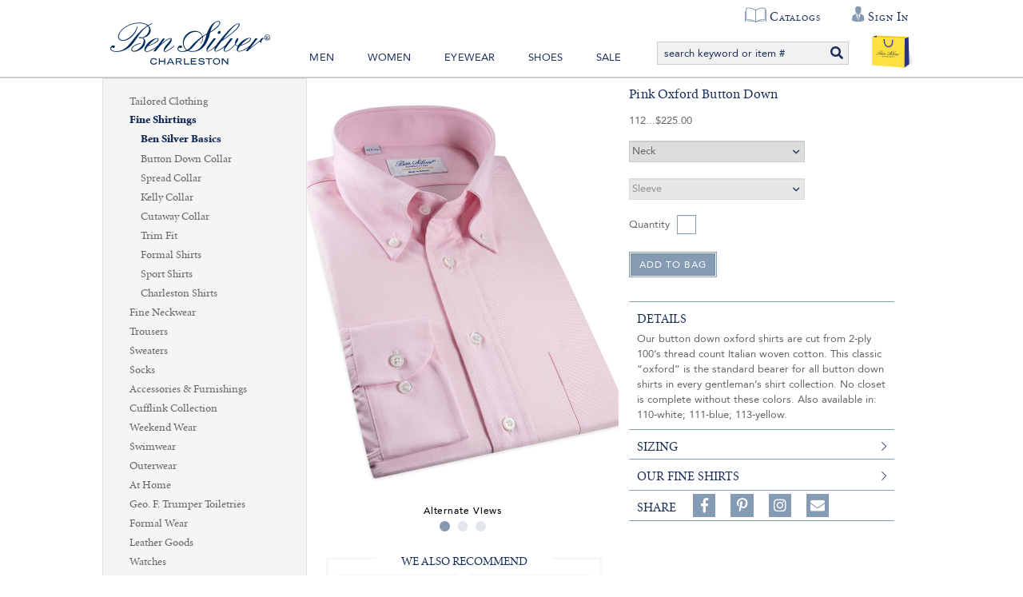

--- FILE ---
content_type: text/html; charset=utf-8
request_url: https://www.bensilver.com/Pink-Oxford-Button-Down,23483.html?l=us
body_size: 48104
content:


<!DOCTYPE html>
<html xmlns="http://www.w3.org/1999/xhtml" xmlns:og="http://ogp.me/ns#" lang="en">
<head><!-- BCF Commerce Net Store v4.1 - Server: 4 --><meta charset="utf-8" /><meta http-equiv="X-UA-Compatible" content="IE=edge" /><meta name="viewport" content="width=device-width, initial-scale=1" /><title>
	Pink Oxford Button Down - The Ben Silver Collection
</title><meta property="og:title" content="Pink Oxford Button Down" /><meta property="og:description" content="Our button down oxford shirts are cut from 2-ply 100’s thread count Italian woven cotton. This classic “oxford” is the standard bearer for all button down shirts in every gentleman’s shirt collection. No closet is complete without these colors. Also available in: 110-white; 111-blue; 113-yellow." /><meta property="og:type" content="product" /><meta property="og:url" content="https://www.bensilver.com/Pink-Oxford-Button-Down,23483.html" /><meta property="og:site_name" content="The Ben Silver Collection" /><meta property="twitter:card" content="summary" /><meta property="twitter:title" content="Pink Oxford Button Down" /><meta property="twitter:description" content="Our button down oxford shirts are cut from 2-ply 100’s thread count Italian woven cotton. This classic “oxford” is the standard bearer for all button down shirts in every gentleman’s shirt collection. No closet is complete without these colors. Also available in: 110-white; 111-blue; 113-yellow." /><meta property="twitter:image" content="https://cached.bensilver.com/RS/SR/product/67/Pink-Oxford-Button-Down_112_R_300c029f.jpg" /><meta property="twitter:image:alt" content="Pink Oxford Button Down" /><meta name="keywords" content="Ben Silver Basics,Button Down Collar, traditional, classic, button-down" /><meta name="description" content="Button Down Collar Starting at $225.00. Pink Oxford Button Down Our button down oxford shirts are cut from 2-ply 100’s thread count Italian woven cotton. Thi..." /><meta name="robots" content="index,follow" /><link rel="apple-touch-icon" href="/apple-touch-icon.png" /><link rel="icon" href="/favicon.ico" /><link rel="stylesheet" type="text/css" href="/ClientCSS/CSS.ashx?d=Global.css!8dc34ab2779d89e!n8cD7kPKvmebcr6sGmN_yLhv6zZ9NEG1zGJHue_E8fc%3d" /><link rel="stylesheet" type="text/css" href="/ClientCSS/CSS.ashx?d=DisplayGroup.css!8dc34ab2779d89e!-rcyx3VnIacFuSghor02NqLvD7UtC81hVastUmNHxbE%3d" />
    
    <!--[if lt IE 9]>
        <script src="/JS/html5shiv.js"></script>
        <script src="/JS/respond.js"></script>
    <![endif]-->
    

<script type="text/javascript">
// <![CDATA[
(function(i,s,o,g,r,a,m){i['GoogleAnalyticsObject']=r;i[r]=i[r]||function(){
(i[r].q=i[r].q||[]).push(arguments)},i[r].l=1*new Date();a=s.createElement(o),
m=s.getElementsByTagName(o)[0];a.async=1;a.src=g;m.parentNode.insertBefore(a,m)
})(window,document,'script','//www.google-analytics.com/analytics.js','ga');
ga("create", "UA-19463253-1", {"cookieDomain":".bensilver.com","siteSpeedSampleRate":100});
ga("require", "ec");
ga("set", {"dimension1":"Desktop","dimension5":"RETAIL01","dimension6":"Display Group"});

ga("ec:addImpression", {"id":"(Display)23484","list":"Up Sells","name":"(Display) Yellow Oxford Button Down","position":1});
ga("ec:addImpression", {"id":"(Display)23482","list":"Up Sells","name":"(Display) Blue Oxford Button Down","position":2});
ga("ec:addImpression", {"id":"(Display)36677","list":"Up Sells","name":"(Display) 140s Oxford Button Down in Solid Blue","position":3});
ga("ec:addImpression", {"id":"(Display)23481","list":"Up Sells","name":"(Display) White Oxford Button Down","position":4});
ga("ec:addImpression", {"id":"(Display)23484","list":"Up Sells","name":"(Display) Yellow Oxford Button Down","position":1});
ga("ec:addImpression", {"id":"(Display)23482","list":"Up Sells","name":"(Display) Blue Oxford Button Down","position":2});
ga("ec:addImpression", {"id":"(Display)36677","list":"Up Sells","name":"(Display) 140s Oxford Button Down in Solid Blue","position":3});
ga("ec:addImpression", {"id":"(Display)23481","list":"Up Sells","name":"(Display) White Oxford Button Down","position":4});
ga("ec:addPromo", {"name":"Recently Viewed","position":"Page Global Message Bottom"});
ga("ec:addPromo", {"creative":"footer links","name":"Main Footer Utility Links","position":"Footer Utility Links"});
ga("ec:addPromo", {"creative":"Social Media","name":"Social Media Icons","position":"Footer Social Media"});
ga("send", "pageview", {});
ga("send", "timing", {"timingCategory":"Database","timingLabel":"Unspecified","timingValue":31,"timingVar":"Unspecified"});

// ]]>
</script>


<link rel="canonical" href="https://www.bensilver.com/Pink-Oxford-Button-Down,23483.html" /></head>
<body>
    
    <form method="post" action="/Pink-Oxford-Button-Down,23483.html?l=us" onsubmit="javascript:return WebForm_OnSubmit();" id="form1" novalidate="novalidate" class="mac">
<div class="aspNetHidden">
<input type="hidden" name="__EVENTTARGET" id="__EVENTTARGET" value="" />
<input type="hidden" name="__EVENTARGUMENT" id="__EVENTARGUMENT" value="" />
<input type="hidden" name="__LASTFOCUS" id="__LASTFOCUS" value="" />
<input type="hidden" name="__VIEWSTATE" id="__VIEWSTATE" value="5GOCfvXMeBGAR/CiEuz9vjJCrQY3uTatCXZHZugNsv1NCh7E1dG5fVtx9Y9aLPJ0Vy+O5NZst7/Cijjz1QmV02/cSGJeWlREky1QhqU4sY5/jE2cSHHX58+cVmyIBZJA7Du1cBoBr9HiDwav8a+Oq01+gBG1kyDgd+4LIX3SVRpSj83Fr5Khh8/Ih+55aJgbrCdgDbFqvyRXsuJIHWH6yfKElFN7FSURpHxWFYyeqYHUbjslAADvIQkKNkJHfJE+i/qGlc/K0ionx3QLmQduScCLzEu01UbnnNwjSwBMrdkWZLsVm00SH8wd2f17Yspr4qLpZqX7uGjsNBm+7s5wMWvoXEBSCgvkvOSTg9c+/zvNS3hdSaBy6hhW/gpt/9jM5rRPCu41ME5VAsa8k9y9gPzkpQvrcNhKrCEKBmDRHFz2Sln4x6zGHEVxFKAh3mPgb/4WgArUZrXmSllts9HuRqDufzIcDhFyw8t8JJ+UHVVP7Js6NoockndlX0QqxZ4bujMWQK3tbmeyr1syOAkgspnmTa4nIXJdSur8KwxaWeVzes5OVsi0hwpVL9XkOnrE5cdPKEp+vNmHf/5TCvVG0L3V17IeoQGiGX1N7OsgfEjdzCM/q0tawD57natV3qFoTgqc13xMhqRd3UqvOl8i5c+gJ9OlHEFGihvoPXhjk0u6Ap54gtpUsYb1C0F9ku5KX6+vAsiHqEtf5MBOOcpNQMBqCWjBAkQKT3cmXctJL866tx3Eko0hbel/XmXlO+QHUdQLL14EgtHoX+b80CdBWPCoc0lgCZvGMO+yXcVALIUHAS97wDCH0vWexxuuKkxdsFGBFR45yvtVX9MtSE5VtA+b3o4KoQqHwk0/Dc/XSVt0SFsaU0U6fsTyQ7vdvhbts6s9S6b1zmeGi6WawLKn2dYkWmeiCsjz56jFkNRLsKNmaHUkIQvybXOC2sm0nIYFmi8lVePF9ErNKbQ08g/FEvjYSftu3WyG1jSpvqYcngOtF+g+52T88Y9vRbr7L5HvfhnQQpR44mN0PCVdX2iGEoLevjquMgkTKMeMYvdSdpwjL0YAX7MtpwC4YGiij8wrQsVBiIh40Jlu5QptY4VYcXYzY8zWBlRGlQmSDvdltzPWdwwx1gWq9xXCe3+cdzvkXjiSCjlYF04+/nj/GmhK2rDiuYmjFOoCdigPWdSR9xRaLC9rznOJ/cIR0/ozcRv5z8NJraU7tI2v/dTUVNNbmEClupEsyDBhA86dGMd4BmOa3WcWEvGPNRIl/aN+q4Qg9rzMwjwbn+pYWBgPsNYsDn2AuI32awQuRQ/+aN1K9cK84cWZcBPLhPED7LvumWY4xnF0jNx4vrzgTPYXJQGCJPrD/N9Bi6MiUlk7oL45Zf6z0+CavnXAXMk6PTXKaxN6IYvG2Vv30nNzchNUrRYcBOHcAquTAxw2rRargJXQ2uS63GrssXABmU407gyetgpA52vFSpZEmH6X38ZAY10B+ukwgYpi7zk3vI4jbmvkVJ4VTWSACffpF9AEVeiBW2Cr/hoOfFARMatmGBN1Q4LKUFc/Pd3VGKQQCZr0FuHYuSA03axCYxq7z0HFF+G+VpVUEVUBT82m7guaBmdEo8f0Dm4j8uPm3B4R8V0qqdPh+u66Vg2ILfG7lzuyKdiDMLVk4qc555POXeXCadsJB3m/nq/DfGdTyeFu7ZsXv3vB8jhP2IVRi2PaThmmXm+UemoGFeWwjRJK5xVuxgjOJk7G78oN1gzFWogaAqcFUeDhTdnsEW4Y+mQz1mJmrmwePA2+36FxW9yF4vQwpA6H6gruSFY/[base64]/[base64]/dzqoqSiGWTvddAPCALtw1qTNOf1Mfb6NpQsidSWal7yuVIAvKeuGBLP0Wa7aBVFqbed9XRaWdQT/JUoiZmQqQQ25Ay7v60UsdQTA7dSIG7Yxx1yP7lj8+MrovZmllsrlryiQmHFZFD/lDABnkg7qK7LnnGFohYccHqT0q1P/imwH1B3TGUbwr0oUaRKh3qlE9Aj45W/Z1v9i2akxRSHNpdAnQa3Ds0qHhZaFEK1llRwmXRHpx2HouYF46lnuoJMwJKMUX5iWQsI5/UoxNP7cicbbJZDOFUrBxQpuFwKWQGFmo2hXgPasflrni/a+UTHXHPCmNExe3gw2faXx6jxw6VRqlG0PuHn+eHHoSb3B4DscXjFKcJuKiIjl/A/D0SlYlEEtxy0VnuYCEEzZ3FlAWO2rSlcdnBS/1lhubyTl3AfVss6FnKniTPKEKJWjRi/m9LdgzUNhA5vAcGmRFSA6uPfFXrcOQjlous6oRokYZ0OpbKn0JDLtdt+qvjXytiUWFl4nU8eC/oCfVf9H0PuZ7y1EQzTUPXFyxmlSW9EP81iBBxSj65n6bL6LvPaLDauiElGzAK1gqpNQuSJtQ1ZgiSpUL/wil08t4x/CmI/KH0Bk/idIBmzjn+FgqHGUkLWw1CQtMU8di2KdNJUatRlkpaiFhazmWtKl4fN6e5vnm2e7BzdDey80LmtXS2EEa9EPJsZKModSqX2aH7rijNJ4Txo6jkoT3U9FZhWv5iFKhnuhquWMEtaGvEe1nBJ9S1xCgjm6AXwDOgb3vLhRLgvYH7uyJ+QL1wmAzuWLV/4CKXsgTF3ya9AvQ8vNKPRngVLVUqqTBdiPOs+8sGs2j1OEU3QMLfHpZn4NB+dQyDAfhXloWhkxaRvOi+IY3v8YW8kqyaTZKG4LOhUJfZtF8EoYP1+xn+vOolPnwV/DVeF+dKl6tGJYbaBIx8U0FDz7WKl81NTAKEeCmtHLUkhZY/fdFeGnNNU4dXcQvQaWLf0rFeNyXvpI1d3eSmZHf7z8VBZoAhxCUVy8JpPecR70JwZtyzX23AOzePd0ER2+HeB58PVCiKOcHJXS/ZLxKTP9K6IeH8kj0mG4L37f8X4IM+Kb32H5al+x7a5N9z3xT3BE1dnRsAVT1S/yU6p+PTTbFDJ3C21NIxx07BoNwnC25cP0d7tmpeM8iu5ONWvDd65rBHGLL7U3cCBhIeLHfSNfyp+Tjoc28WB7h1Hcj7bD6uawHXSid8b5kn+FwuMp+eMxX/jB1LrHeGCzfXfTGXL8/cfuvpDMGZQX06GUZS1dZhgDhNTpMaJ1F3LUuNBdyGHJnXEAXxl929EXcLabBro9LiqFYxpOvCuGlcJ+pVTEh50PuPfXAG6s1k1F02BP9PTMhSBNh/+mfqCFsXpUeq2VlyeUssN82puhRt3StDdloAAFgKKOPc6fh0btB5eIL1ZrzEqgUHwh3G7+6sBtgp0oXjzd1I/PxgJVmcSc/[base64]/BuQS0pkNMJb43BN/a2en3751oONE5Y3tR2z4AR9EFL67xniFYQTHOhYxkJT9HwAn80XMyy9UCVo9T8PrLLdXzzfgW9pBNI7/o3flKI5LtUAtw/8pi2JqZg7r2CIVb7Ji57xcNb+/WvlMrhHLDseS4HGEL4ZT3YOatPoHObWlpDm+bD26bIyisDvDuCH4Dmd8Z1LFQ5JGsX3lrLtYJvxRc7OzXlpvezkIsTwjnp6fakDH0WmDLCh7Ct2K1KT5sFRVHDo/i/DeBPjk6w1IU1Ma6B+ehaZRRpx0EMvb9CE6xUUvESmjZ1W0LWY+/bX+Rlx/Z6iRK+T7RbHpvpO5K93Ytfeug4QBrE8pEkzDDyij95+dk7I0AY3xvfZNPp2o8cRJpUsSo//[base64]/LkJbVu3U30MI+CVfCuYW8Mt8ZNtsNEQjn41eqIZ0YdsqgObrLiphlb63b29vc4lSo4mgep9anZeXWDlqX30Wk/fqU457Slay9ytGwhe2k/0Qe0shsg6zbOUtgBI1YUPicB3xw6AWR2A2t97YVaTXdArkDXR1b4o959yyS6aXj742k2kBb1KaV2C6vRVl7Ev754enxsBfxdqt+h098Ref+Af9iR+ZoT+0MxmlXZlg/PkeHXQAENB7B5mfH3TJnbzlBaf805I9A1Jd6Y8plemtOdRaYp8Uo5bIC6i/sck6YQw/D16VANB84/lzlmvXIJJpNpYMAIxMuJg0ngmil15ncy0Ab3x4Q3zH0Lu+SNAguV9iFJtIh4t4O6/9gNnE6qPWJoEhh9usaF7igMMnpqNxLNIYuh3XGCJNEJsNbAq9ytbEJ2BYmHfi1nX22R+7BnmP7dNIttR1FTrwhznxeaxMhqztH3MvqTp2BpY3HCgecqKd+G/YeODIPzEKVP1SHUGJcWcvDU1ivVyl6KhjIYyH53T+pFy5t/[base64]/CuSaVQ2yaRBtKy3XBOqToxwv7/wJtExnumtKDM0nIfgAmlw/G5ni6OaUTunLLCgk/iXq6n1kCnvM/Gy/Ew9Ev7bX+2xDbkKxptyWe7tjkuvlaPpd352iYoD7AX+hRqgI9EAtMSh28tbNnsVOBiJUzbaBZznD5eGytTYJ6JvAhQePBadRQUdoOswewAQsqVBX/cFN27qabtysbc9GZOnJLKS+xMZp286iVaYGN7rYBV1KoESY1g/D9Nf46X/63XQzP2+fI00xQGunaO37x4PHsWubmTFZVsVCXcqEXRP0Z7L+gOoYS1zWoM+FqGtuMDc+Bu0hFl5XuWwbqcMn53ls691REhhWxsmefTJf+wwZamchhLM6LcfvgkOKX8TgnhaJVC3kRYrl/zbWG0omqo0u7cNpPniG7u8NOAx5nyrdvzk9NxmnENGBF6RiPcnoi+hrUOyaPdu8MsEFRiFuomxhBzfN/1E78ubpKye9Sgqy5R175cptVjPnu9L5Mi9rsSygKUK/gZ33Bpqo42ib1tr10yJmaJQPrxPxAJstjWaDGFU74Bl2q7J1AxgODJcXjsSoQMaswTidR4FuTJgJm72B8XhC4H8lsnuFB9qy9ncXr6Wr+5KQ0tjMJ4FMw4E9j40FnypmRNLjWnb9l2eBYnqXnPAcf70aaTbWQK+Nwjnr8q5axlhgaAYLvz906Q/eNyNvV2NQGXUVrWIfkZ7ipdx4DI9Hw0zDAFeMOAp+3+PcETpPEuNekqqIoFV+6dDac3Hsl210qq3WdaFrnJEHktEu3R6CVeB8zm1vUvXWtd7nPz9Oj9tETxJz1cq+Yr/AQUjFfbstpvi/U+fCiCJF/QYGLE+dEp8RI+ZMHtCVBUPXVT9vmn7Ti/LNz00RUKp4g96jCYQrX/66u3rOqOFG9Bt+IfZyVJhoKPLmGc/LT+ihOkScv7Ma7ydIh63IqZeSbmV0pKt7HtCGVVzJIs0fLj/G+b+HKlbr/qSgBw3W/FSQ0ZWJIXuZPZT6uoPjV9jZIj5XBZru9HwmLCEf1rNvEZqEYMZMtCeUMpfMrEkirNBxEBTVVBbWBhJ0jWiPdUH85/S0iTYKC1XMyDR8bybLvUeo4KPgSghPSEgCzbnw+Cj1zbx9HhIUeqpjStqe5Xte+pM6Ljtpkk6KHWsuSf6yqVrtdL0B/6u0SJ0+GL/SoRBS1/GTRmuw5uVBIF/c2lQKnHW/kEDvDKsouQXY9pscJDUKhe4uUVWu2euLU9meWiDR3jOoMhW4WttNtqWcixKBFjORlI3J4V7GScBJOHF25Jr5M4qh/RT9myLFz5gYsQ6h5/Mp7AuWiuOjx3VypvEqtXxWhIH9Ks76zE6znYzSBeLA+n6FGwuU16N9YzDbKzuGD4BQ8q0rAT5grBeKysNRk2GOB2BAu554DYDttF/RwAYUGYheLxYPdwfVg3NBxE4Fq6ZaF+WgP0Bfgm0xkjAeYblm50ATWUek62TtC3Rsvux2/bYSKuz6zBJu0iZHxzhAACwO6DkxhMqMCtCfSwx+uJQpOjVdvPloTXfvnQbiKFxWV/3IhperNQMz9zUCRF4OuaBnbFOT6Eosm2KVYWLFLXABImmy2jIp4r7SNCcYsSgKndtsf9tLZIUtQYkA4Qrnjv5XnTexZi/sIztsCUJgC8ySE4wQI+kX1neCT6ohmykmNO80WuJoG5GkaGEHFr3F425tGgBNowsKV+TB/6L9sorbSMHtjI2z7Siik4fRqRSz/X3Z54jYykWz3zovQAKk5hDLDL2OghFFDduQV5tjnQJrVJ6tQ93F+xUQCs0WtAKo18WmIr3+aHazHnvzgIrywLoMlj3oxfdL7FGk3/x1LHGnfrVydJ6XbOtajauYfjS/Ho9eUsvJuHmgQsIflFlp02v4CpR/msrCtDqHx8PKExNn/AjQw/8KsRVlFPUFYgPdfTJyby813jaPLY1rLDyIgGQ8BflR29Nvemvn8xW4nlJV1y8+iDZIUiW2Zf6+d2EFGj8oSimBr7Ae9ZzRmiAqYlDRSjmphYQRng8Do/36gZ/42YqJqHBXvS9G8XT0BQKLCVLublHYLBj9oZjS7zpAHiHxIz1GWyzEBLtReFbjYSJMP1aWQHwz5tUi9wU0/VYiNlwww4/f74M8lADGKJVV9s+XwpMR/KpTF6Vw7bI967CpZjgIFIGOFEepM3WEsIE3nSO80VsF4hNqREwZywrKTTUs95XO9knz85GEcu4vYfYKV01H7tCYdfoRiT95ZDERkjiUhznJnidjvdr8l8d/X1/cQNNfFG2ehi0MzP2MCXmnXc57Cehes6vI+etEVeSTBoPi+N8SM2ld5Mjl30NMQT3jaa7U7P55yfOzxAbz2a4lHulSzWrzw5SGzdQZ8UY/vIFqJxaN/xM08qCKb/Y9brMZRQB10tkpNU7F9cggI8X+r4L9cV/Bo3R21uFcgQR39qi79of15G6GwK3itJzVkRiIqKq8q7jvlxfYQbCZL3eyo5GREJmPpbYlg0PqE/XlG+C546Gse2XpS0k2jXs4CTNmBuyDUQSMtwlIs6rZjORHwZOUF3Kvdn3S9zm+8v75pfdiBhpRjtHA+o5VhWecW6J7yGdPNMaMTCdKI2fuWPR+lWTNHYLQbAU9Zp48A80TYTgfKSRv1/NFxSBUJcYg4SFR0aWZ/oYqV9PQ3+yxMPXI6/Rqh38SgxmfDJ7pPQwdEu1fZBS79seOKQhJS/ALAVVIzXd6AkkcTZxbW6VJ2RR6gXWEQtvKpn9UcMHLggehNg0kdnFtGp6boIIDw2S8XeMn44SRNdujPo+93dnhg4Kr302aFh5E/rSrwiG0ttNYs4GnFIUyYUqA9pHoy1x03neO/uP0JCizrtm93J70sIXbSrLuXiUP2jGGgvIsAJs+8O2r9VwT8FzFupGVjzNG6z3KURxQfcGPnA0kHIIUevZ+tgbu83XT7iTMxClZiqPXrIb/bzK4oGNekZEK/JerkWhqq0yQlWMBvi5cGFVxE6SXN3HTIQjd9uPIkguRQ/[base64]/zmF36olOtywSbcgro6FMOBKaZl7PIWUFIStIzVVC0EjXKevnjYALAOPRDyyajTMf0PEtewsvYAu+WzMifUdwSWpyIR1NP2gj5xRUTUASHl/a0cFG34sRL8NwURaWxLyIpWCMUyffQOoNpAdQcDYxN/sFP6CFmABhbbHuKZYf9qOTIg2/DlK4ajCWehFT/[base64]/3347YsI7HC8olFb96xw+emv9gV7WjSaOaCxjZBL6oSWj9XeXGrPkAbsLLxNXAWqRd9vBX+Ho20mS2DK2YazifwDE94Kiv+FsFy5ybo1fYTvgzuFYCapyiVUThYfIdAUOn/26a5kw9HCu0h59OfDs8OlHe4QixUt+8sm8bkfRodreQ8axwNTYWICUtfPSQqoeO5a8StP5KbT/1/lA0wP9f3mNZ5MSen/f7zkJNTPiIYZwdTnsWxIlldXp9Z73Fwjrv5nefKPJ0i6fHICrsswQ6wdJjWixZX9J3B1QjpjlR12lD1mxJSo/iAnH8d7lBKXc7uDYrByowF08CqhByLkiqcHA6YKbpSIUMSzUDt07+CWklNtQOUnUn0CDgkSpuhvJ13x4FJYRWaEgtUJCek/mXuBpdkJpz6SxZSzJNPXeDBdQ7IkVg/kJ56ddhrB+yQMVXxPUESJhs3SmFq+pJqfGGMMbnl34e2Ufz4Fn/6POtMViRUaokZuNKx8CMuFWDxdP1GnbdpYfD7fMsw98tZmLcQdKbvHLI+Xd1+A87kF5xYs4brm3sKDhvj4s2qv3Auypit3gYJaNbZpg+WbdObxDAhrzoRl6smuo4qBJHNRo41SL3Lyxw5bL9KV8NWQ02PEA57OcIT6sgyVAEeP9/dG4eStm4Dk1ecPCxpkUTKwskaS/ymVqBE5IHs0Op8iZ7ggCHgtH8gqJ1Cv1qHRO3Mi8oxADQDI60U5Q+drzun2O+Te/emBn37+AW9/taqxjfq9+iVStnAHNnMthNFyBDwRV8rDWVwggHxO7jeJ+BlXjnXy6q6ZX7uAwieaAWSoDHuUfuIudLUqouaTgkjru0ha6/04rDexx+4zWs5WD1UDDQHnTTIrq3Gzyiga3gPSk5MNilbKU23JXLE5IzRMFWrg7cHLFSmZSqf4e4ukfRf3S3oD5HAgNLuXh8b21+D5LdCy0mf18Jo/ha8pvF5eF9SdeG6o62YpHa3NWsKiOhTPnxmt2S9T35DUJy9qOYTWbnr/a/ULCU827o5xoKrUkp0Tw49GN/yQECnaRbTzgPz2dbUdEwg0AfJzdx+hCctSmjshOFV5UDVMEtKyoi92sZJd32AB06V/SgKk7oFkL8G71Pa3cJh/lmDnF6eDpxXx/jQE+IXHoXsZuYY52jxluzPPfnC6PgdayXyajrXzlaLiRn0COMq61gp5yzK220q7eISgCvQYbUm9UPDAn832l9RDopVEGYNu3ZRLF+yWKPI9h0S2ghJJSxQKuY/YTcTqj760GOaVISBv7zenuazHC6dbxU1jj40/i39TjfkcvJs5ZxTAE0Vbmo5vsULMKpKwN/TwpSv9PCwqvwV/ceRwSYOWZkJ4XuGlECgqborWyLQHF6iA5DbJrIB0U93EqJSG2C81VqJ78f5b7Liau0+Vij0fBV/1E4DQvBk8q3Zj2vscGbw49ZauD1K31Gue9hXjY7GTyDfYSnYYL/YPHwPQOW+srAMoCNY+zTQDi1bV+9HiNw6aPjsjGewXyruI0iFAXhYWC5H8StQnkkC769/DtTIy+ZC5aJDxOrny6TBK/[base64]/Tm0BE3eNMT7zvO658CHP4FHmQPljsmm8UEZt3P6ovGlMKhgX3dlPaEtmdtjKn03g4iqsSvFds3M3/ikyUxBZMP96OkGUH0GdCT01iZnTLHuaxvpDSay/2MYC5f+d2abEktJvGuybO2D4RVhgm239CuZ/ZmwajECCKvJw/+Yiq1UCTUEDS0kCLVstcVwoxdETHJbdnv7+78VdznjfbdXsagNEnnwQHBFZQmQcc9Lvw71jI+pNimnBIfeXaEYhnxNiUNsEA9iOSy56brZMXkuiOEFTEfyjfRKX7yg1nW3wI4WPpHORFkLRkB3dQ4pys6fIuRTiCwpFwLWIQ5Xx+mnlsgf7UIPpxcUROjqe33/s8Trz8aw1Dtzyhl6z/foLRloht0mbGxkLNDVKOjWZGbF09V7IjRKIWaZGu2+nttCqAi8hCC3XhJOhyeKyi5wdnyzykZUCoArkKj8sTU3ZLucU0lMdq2RLX1JuYRsMw8b4gmRY1i2a0VzBLCaJfNVUyiTyIxRysQ00Zws/uTxwqkUEqL2TVyLDyLGvC8UVXylfpcFH59OJFbii+srMd6Vi+8uJbQh/KOYLfiiYRvrzo8WIoHRDYzm7r51YvYwam7MJt2VsU7z6izFN7vGFlB4Ar5QBze/VGhnuUB1cTQssz0e3RcM0Z54PpLoVXOYogVuOOKgBeQ87YTB/cCTk8d1VrpnR3GtE8IKu1Sph7yAY0yq88EWdiQNCXB3NVP8EVsvy4lRWm47H+DJEwhz6hJP0CVX80IpGBkXvqYRIUhe+1/DgQ9MmSxusGHay2R4+rvur1kpXOeYrpf2osVwOp9Tu2u5j3ouu55PTe3Wjx8edbTzF4GjwQzvVF/h/zAcJ6f3qtk7lmdw9RIuwZihBKZtgBrfO4HlD9hkpZpbWJt/GMCIkguDhj3ylVxcjmBs/XQ+J/fB4rQtKJkUzpzDSgLALmG6fbi6sz/ghyVbSZJATFbUnDOoVK53Q+Qi1MhOSX9L5rJYv1CJzcFvYEXvHVcDPzyrMJPtLFcLweFsD01/FlV+ejxAUCafkrpuCVJChkme/JEC+IT/orMBE9kBYavFiUCnZr8yIlEO1hNF/UWp/4Rz9jjOKF12n6rWJwgnISXEzhvQidAbVpd0pBcOVGECArcMdaMG5Z+APHPaJjwGizdCca5DSWTQ0D0qwOOxdq/UpSUZDdzNnJdV1e4WlgBVlBalgW52Z/6YMQODvgymbMwvgfghe9/nFDV6SQCpKS5fbQ9fMVyeTCfhpYkAsVjQ7ePmj1DJZM/lY3NdJT/awgstnPjiv8kZr3xhCtzXTU9vy9N8g0/jKAIUDEe213nynLqIFH7MHaqycHVKtxkAknzaHh2VN78Sylp8YoMSSizCW4Un7LU+gXzDT0/8zjLHGNQ0WiHISfNcAmSAfQoFOcMgUt2Jo7eIGGsQuXs0i7/Vi594fwYN4C3vImK73uZ/hw2b7INks6Jz6FIBv5C4fPHSIOWB+JhCHtXXryW+2e/Fw6vi7sT/zzLrApRLFlUI++FvD8QNjSzXUgHpl8BtDt7Bd+EbUrOBHXaXdxZtFKHBhc9/y3lxK6aS3CPppp2m+am0eJOTMIVSQOjdjQN0elp3KM8aFnWdoREXdqStl18hcOm6UVn5XDcQ5fLmFbNxrFYILOR2kgGv3+cXTw8bL0scLKiao6NXqqpVNp/Cuw4WaxQZqOPZB7XWnTHNdqYM1BxU/WvjabbB5FaNz5c/YDht598JutIkMLftpa2Bsr15d26VxwW30psTTxKk4BkdsisMD8/Xa/ROQY+foK2fepgVogQGfalKAp7Tgp1Auwaeg8PJ/sxFeWghdctOqpJ899whcd5DkPfKNOHTuuqBo5gg9XYw+Y2bL5APCXQ5C6L0/KRFhDMRnGKT/P4EQ3Ft3i+OjXEhgJOfvXXwuMY44LavGo2faHbY6WiBretkO9Nj7W38dMbyWO9WzPAoqBFymOqbnDkqzzEIxMx8Nccp1sZw2zTPDYx/3HzgVmlvjmAF0xaCDrbMNDZWBXu7YfAw8AROXbZ/a0Ij3DxLwvBXDbwvAoA9WgX3ji1oTrsUUxi/vgXnAsGHqx8Ik5Y9X+InKdp0ref3paRqrCYD1bly+VKfOmdoLZuARpVRAurYh4HguXor0xSDWTNbBq18e140tIr5iGl0a6tNORgtTulu2RuJLWBz9sAzBTZgrc1oLucGHKiomnAB26SfmhM8fJP1prkwWmp0kxRC/4TpNfjnkZwKMmWlCvzxExWsSfQJB1597KcFNA5g7LXDadvMP9cp4mac3UYxHVxqRNKQxns6yDfcZJ1uDDq7srGsyYxvLCkYfZ9W43+2Pn7KMOahGFc73DzRoJ/5ZVPC1q4mvv+r4pk54cvIjmh4zdUORdAft4e+FTG7AyQlT4VZbfacJjfiLGW3g6cpUmQSAT7g+Kc4Q19ZVAwm/HpMA789yEPQXHnio1UWNJ/5hR5tUfsqzVZX3N6U/Yb70ukm+PvKnoJRoli1tyUUt6eDoBWL4xnK/[base64]/6+hYhjOpTKXvAKb34SKAWyhaeQBGLBwoqGyTO6BSzO9Y6de4qZbwuaPQ6CHcL/86SmjqZITQ0lB1H4ANHYRJ0UviTwcV0t344TOZd78EWqsoWqK8yKEHcNieOGq9EI+/jpPoywqFexBKo+VdewsTEGUOqpH6/vw4CxqtiK8QQKHAnShACRG6owxgaL4yjfOjADj7Ctb8iTLwS7fe0JPcWbXkkq7NLjalVijivhFogx9gdzXh5V/[base64]/Tgf5WX3wQzXG4zHKstsu7aqHxRSHJ8sWTz+CQFcEqLO0CdAYkSBY1VQK3EI8BYZ4Thw7sCZiYr5vLBf0j983WAZNL/YrnvaWly1Bi0jkPkgK2VaKjbX1MbUykjqUKSdUkbSMcDnwfw0wRJ1V1fnY3N0ARwVzYT84s4TILqzhkZkdUn9TfoBgUJ4emHwmg+Qb7uuLQtwJBgCJhtEzabZA0U/[base64]/5XAfFlzsojKxcUAxcHFON8utTamL/Rcv8pDOEtn66C/WUh7kiQLHHW5N671Cd/tTfZJC42uGVKwqdIWk/sW3brpwEeVcOCMyX+o6vhE1pYeWnNFqdtw1xiw/Y5YwH2sfB1QFqNrG+bDmpOgu8Y/dlI6FkKB9Trj1PCJZkm2FzL5//MOc8vgH+JHR+FyiOoi+JyxJxkd5Pi6Y160AXPvzhFJo7qJHTllyl7WUzXWlFD9M7zxFMzf/QeX9Qbl3ZCDKB1bdyIrZ1b9s84uNMQuu+EAve4vV0slX+tZqR9HH/QeSJblLyZJlmcuznOzn2l7Yooqtp6FktTyFcepdhcWrnDiVc2wcGR8kWwM+zcukiFXxIb1a9qcd64kQ6lYy0nS+I9eqNzAngGrhM+uBGmVNjLrkr5m9fz8Lm9Wv1uzwX1p5wTtUIfF86UEaNx66N7MK/FR5mYBkG3XjsdpCAKybXMLVxgXcoTMFWV5EaCg6jjlk7VzlFxVNdvWuHPZnOZpaEAy3VocSkh5S1W38VrmK1hoja0WeafY4NbBxJDHGYyA+u4NpCu30k1aZHw/XlkHUy27YMkPSNIs3zAHtwcIl35HogaYHwHX/0I7/2W1ANmDyNT/A35umC/FBKws8uqe9YK7yGgdxloMb3EfuGvtAPvDhCpmxqCVKsUkgzg9e4WNWHdfdlz6MAQ9elFZ7qEfyrjKJC9Scr7NIKxl+Z0TBupK0V6jyG/JAqEpVRJHT7KW45w+Yq38D3WXpFI7d+e3mTIrafCWbUUuu5o9kc8ibjSbAD2hZ9PCXWrD9ofChHydWjIG2PpQvpcmoFmzVJwe+ie9YHnz4AAL2/PmCqCh/qV/T/BDIMg7T3oYoiAElUXcC2ewE7DLZQN9tqZMgd+Vcm8JkJteCWZup3ic0Hn5jKuU+E41gmvnpkhnkgCfoc5PDU/Rmy/g1sIYtXdijY64qnLr1Px5KkTFN/pcOHNXg5WTMaDgmfmPEvsYogfJi0C2TmJ1YyGs8zI6r/MvHHMs2sFCCaEeKnWWmUGkEbBKTNRYafd0+Fe+6LLG9psQ7H6i7csAzKTSajZt4aD8YZq7ezUZoj7D06dRrfFTjySx96eMYQ96f1NmTp4Is5qZYYg9IyxzFcYRgbHD1xrQtjYV9c8u/HpQCHAurf235d9/PQcKIQko5K4SnHuk20KCH+O2T79WBUKOCLmao2vvOcrwIz7jGqw45vP67K4cGjy94F54HjOp59ncQpxTbbOb2CUB2ft2NYqFvMbXjTkaMG55LLXW274fdIHW8/l4lH0XUtpTD7vDl9jsfqCAzPfhEOcXI/e9Fg3hOF0hmCJoX9BStHwZYFKjE7LVa/aqUxFBCevcpvH0Efh1ur1+b+JoLPpsVC88sCkn/vvrE0HbToz5+sshAvbLypFEFAcW7f5v1iahmHNRCoqZ9t5RV4R234ymyANUC+pI4jVfX4i21LHsWESHhB8Sfd0uLA/H/xeh86K7X01ciV4t1Z/FTB/z20FFJy9HAdNAPHWyhD4+DrmBJN2+eB7JH4KFKGesGzlTFgImUjHxjb18LQZjTrN34bzrKs6pU8rK+3OfWyfTKDnoqAXfl2KGULowwzz+ytenP8vx5HqkSLAFpiCl5XfzdScXhh0eeXQkI+ngclGCHJB247S/nWpP/MbYdsrpY2UBTRoeE5j5kwL7SIQ918CzeYBjSV6FeJWfWSlJg6LadbXP+6XPiWFKbsPdnaYX2+ihyOSgNvKNsOFDPTE6OIl5C3JbmXTvrg92D2JS7PNEzQMqo/KfHOIU6w1vTpe/50lN5flUtTS1agbm+aOdrAngUbqGKi7g9uZHOGZ7+YJzl/H7WL0o20w2XDnTAgPvFSrevhGvnYXPsAAmpubF9GPFA650r53J8E3nWOR5jaF7cGUUWsxkAQZQiNMfZDpvPhPV5Ril6wE+BD/J0MJJFnHrmRNiQqv/tsS7uuPdpTXARhjnKHp1S99h5wRLEwcaCtDK9AlW8+huf3YCyT4WN1kZoV81K9xZwNPqu9tEn+Vz3V+SXTw+DnWIriO/fRFOwWpRBjzylIh0nJGvnacZJ/u/wHuSiXsrZPReQoW9B+Xd3m/stmebRG5C+YfuXqhOUOzIAGiuCLdY88EOOOSabuch5ea3WRZIYXMXttwSXHAa+ByA7y9a700P39/JOc16WXciGJ05WuI6FMmLSQrvg33Mu1GJcjWD39YKdJ+PnnOJvVUFir9m41AKGgrqRNmneltlsUEmPoluYTYye+HcxSLto9IjCUHR1jgglXvZ/f5jgkjPvvrGfNm94kDZJnuNmnQRlrq6U+eglrzILK6+thcIvJhjlQPhIU6+zY5ndt6hiFOFGU3VqKzyCV4rLaEp0D9v4Nz3m+9QQDGxDpNlxCg4je/pgsRF7bk3LHO5rs+3bpFSSX2OlYx1hNguA1goO0KdL5QMmf6wx8IJScbgJGzn0vED7AKNStr/AAHQHzTfRllFZ7/dDsWU6PIb0R7whsZh7Z+0mwLHFtiSTc/9E6PsFSmLr1sImJIhgZyLkxCcg6uSxUCjL/3ZE2nnlRgnTN+etRBGr2OjXSpzrXrIDbBGkJW/PJNJ6Sw1dBKwsUECPqiWPY7U5q7NZ+RTSHZETET0zXIiNRuDkaNTTRUGicDr50TGEPvWT16h1XSmM92dZ/tHhKNBFUXGjdmuzE/NNOr0yeKjCCJnqQWSJl0Gd7w9LEaIl2YL8Nq49Rm2AnvnEqCgeTyaPIIGAHV5m/H3DctWcqZFbGE0aafFLiV/VXDJxq6w/29KZu98Ml54l6/kZUrTtyuBMmS0mflBFf35/OF8KJ9DGF3d7GpvJ0WIRb6eCtSrxMbdB+OVEQBHnNTLU441wck9VyuZRaVstd4Jl0BY9hhV7ToZ6TXPP+yERcW8GM/55aXHGPr0ouudCKnpk3njVocprJKHwlcZT4MkSWn6PcEyZ3utSoMuJFxu2+j+7tMIfj7xaGPxySaxiBjxbdMyEpiLM+WR/x9vDwUDGKENwFyqMTkBCnUrY7VWzxJDd2njxbR3wqyN4vQhXTc5wQS9YAFVx8OqiJqXS0YsyfElZLaavlWIGJxWaN6bGi7t+Q8RVo1GKQEoNVyg4FHVKC3ayaFQxQ1fW3EFw9JwP8u8p5X/V6tNJUatKV8qX4Vf1WHuaHdNgvxAIJjI2BfUm5OTzd2ZhpGNGMNdWfxBUYS20yTCoutZba2oK5//ShPEHI/eiF2Gd+U4qTvAhETB5RquCfNhCivLtTY+1PlgA0xIEtWL28LUNZJK921vDOQoRfAyrt8D1ppaVW3JBPVckTP9JWl2FXasOkQwxgIvI5DfbQVDqSGBSbCVMutgaFEmRwqVjmiUG+nE2wtAb60a19gZuXdbOXsn39InAHjJOEsQ2r1X9Lz7EWEL4i2q89M2X/9Ni2x/lCdLFZWoGMIHyHgG0MuZhK532GpO/rMd+1RuBcTp0/8Gef3NqCP3asyFEyKy4di2wJOJBFfgPKVzl2LLpdJLCgjctCpd3l14tfkhiE7rIH/bkXn3Ve7oQP3/p3RBtk5LFGLZo99t+oEskbNgIpwvN6L8RUfps8WuRARmLFOIllEdP8gBbiGApSmYRAqqB/rQRVqDmRS7svCUPl2tZUSi/j5ruX/[base64]/oFCpKXNf4QvcYWleOHob3pvWnDjnSxutAIUfpxggx3X8gKZiywxtv39KkplPfHbKPFupL0s4PRWa/55s/5SdnmWq4/Dv5rigTZsFdHE8wK6YMl9gV+z/pVSE6bjtKFfDFC601K9TJ88G6lL3KmGxy7ObVguxa+FbQWGwWKOOMt7BMh+VNejp7rTZMYtcQC3hNj5Crcqlt/IEb1oJKEyL25FTy7oeVZJ395lWYzcTOh/Vh2OuLwhe7kFA/HPr8O+v0deti9N8tIph48rF63fCSn40NZ7RqMUcFbNNvP8zuCq+od6SDGU50QNltUx5ZzSa9twyXiGa1JnYNKbtzRxFEmfnncGeLUMkoizEp1wffC4Z2LpUnNqfixkPRuLNSv/uVIFCsVmt4JyfNI8KygQlKp9C67q38OGZSRvg38Cx7YSO9o/LosVxfCghDYY+vC4JOQoEohR5ClIUygUdtsKAzbUGGoOe192ANEOznmrcPk+e6dTgLwOa8QxxATjHQ6UtaM6E6Ar9+YwCpP1sm2RvPT4RfSGGp5v/ifL5+FdskiUmvtH2RvjCjtEegnt5jlEuEm1ynJLCY1tmNrDlhVb8EPlspqTe38MFxg+4elWYCem4R6WkrChogbVcJmF6pzXOyaf3pkBDddtfn7hMGAp4+3HifbeSPPlGT10kidS2CQsZ9AIWiaWw3A0jvT0SmUbwWkhk4lLilOiZvj0O8UmTGJN/bsVibRqG3LvUcWcqjw7Ie1zgKu4gwvPGCQxKImJzvCdiZ4GYgsOawU7oF147czlDEZyhIPuILhKTlNJfzakqgqpb8o0CJrkdGi88hSwwJNoh/oa8XfFBcOx31pnzIok600gG8lGysgzGqiqYxuqPFvpVB07vtCiJhVM/6f7H6wW81Bx8e5aRxbLZSnuSdUKq1u5Rg87HJzNgGHWK+rMWH3WjPXmZU1mxWc5YrsP98QQgCKEnMwGc+v0dRs/HDqMT0vrLGJcrB0f2FE0vClLjlUbw1U3K/fuyLuiz+N9+nJGyJgeyp7R+Oa9ouV7a6fC8DoyZSgrgalVnFOSji8zqXePami0oW4CbElUtSj3DUijX0vS80Gpl9nNDzbsxIgE6FxB/4YgfUqphZIrlafPxIi0QR4m2CwO5iGFfpgnhXCmgCOyuXi7/mLGgbpHDzrIml5TgOYrO487nOglO5iP8U7ID/f2nHCAIryEsO/artyWTmRG1Ws3UZVbuxiFtyr0umATQVbcSRO7P/43EDy5n6fOMdVO4irRhoLKvB18ca/ZtSQgOEhPEkXtlXCZUiNoOVkUnk2HMB1n+uX1J+Mxwj0NtCxxpQk40MQZFVmiSyAHPz/Bo0ss326RjHh3P+q1+HZwdPQDMpaZdxmABQi/IV5FOzzlhvbPzky4oCyXu1dZuNjXoUkiKj38/9NOeRTwekLhC6tiMaJY2mMbHu6vjWlWXa4CX8iBG/hiNyQujtERQZVXEPPFQ2mqGPwBYjRYGhfco7m3ToeOUNRGoK1yQjf2/+uIM3WJWiE3f1b/bIAddTjPcobgDO83J/OafPfrP/kSxHXlY770+xY+JwbOQ0wPEAWLL03VhHC0d/XnJR5XzqSj4LfeI6vAGqM1Rv15ELsnouNqJMsnqSCMdRBTFCzRQGMc2GZo/ENLrZjioH+KVfdZ7G5WhJgx0nhqi2Vqu/D1I+hAaNZVZ+mmJQT/V/C2qu9OBK9dWqIoS1FREk2eH4gHjTSH90dOaAiqxBiKGG727cs2faTDRU2zJYFCuK1nyEWhKlXAhd0nO70JLHDuSwf6PnY5vinWaLLzDeq4E1fcKwPzhcZd23BfAEZhH9EZcMhfLfoWnuE/hwSgAUpeAiWGP4vnbpbYx7Sprm3lrbG3MIXbwDy+G27ep5NLVtugFGtwGdz/[base64]/MjfmAnHu" />
</div>

<script type="text/javascript">
//<![CDATA[
var theForm = document.forms['form1'];
if (!theForm) {
    theForm = document.form1;
}
function __doPostBack(eventTarget, eventArgument) {
    if (!theForm.onsubmit || (theForm.onsubmit() != false)) {
        theForm.__EVENTTARGET.value = eventTarget;
        theForm.__EVENTARGUMENT.value = eventArgument;
        theForm.submit();
    }
}
//]]>
</script>



<script type="text/javascript">
//<![CDATA[
if (!Global) var Global = {}; Global.variables = {"debugMode":false,"enableSslOnly":true,"production":true,"siteName":"www.bensilver.com","siteNameSsl":"www.bensilver.com","siteNameStatic":"www.bensilver.com","siteNameStaticSsl":"www.bensilver.com"};//]]>
</script>

<script src="/ScriptResource.axd?d=[base64]" type="text/javascript"></script>
<script src="JS/JS.ashx?d=DisplayGroup.js%2cListRefinementFilter.js%2cProductChooser.js!8d8b7cf0d6362ce%2c8d830010a751a0e%2c8d830010a751a0e!1EHT9L2C3wGqNJmmtIsmD79jMnk_bugKr9LDCMbzv1w%3d" type="text/javascript"></script>
<script type="text/javascript">
//<![CDATA[
function WebForm_OnSubmit() {
;
return true;
}
//]]>
</script>

<div class="aspNetHidden">

	<input type="hidden" name="__VIEWSTATEGENERATOR" id="__VIEWSTATEGENERATOR" value="9F43F5EE" />
	<input type="hidden" name="__PREVIOUSPAGE" id="__PREVIOUSPAGE" value="hs7LfyKUxqJ6KpjGSSqoAmg313l10ilqW1-QHLWylYmBviJim9KP5eRK15xpmYe0lMbIpqCD6llM_IYxjMM8vMjACIfL-OoD1WcZ1E8e-4g1" />
	<input type="hidden" name="__EVENTVALIDATION" id="__EVENTVALIDATION" value="YXfd2z0kjZMLSZ8+SacgcNUf1Njx0mOEE5KxjFk+t7rH9XhzDX44G1ECL2hg3Cbrn+MmcgWj5lGfAOn5SXrWunyNU06B4r47pJy6G0p5DmxmtlGt1UqaXtS611SKaCXjTAUS9/lF20HBC6VB9vs0fuYH/5NvJoXOZyV2rAb4yggV36SK6ULjTIA9MVKPBdiY4Kq7dmMGFwRTo4tY4+8HIH6gvevokm4mhlf9c+/[base64]/xxTJd7L+WtBOUpmfyFlHzvrxp4NxxC9Bw8gZv" />
</div>
        <script type="text/javascript">
//<![CDATA[
Sys.WebForms.PageRequestManager._initialize('ctl00$ctl00$masterScriptManager', 'form1', ['tctl00$ctl00$ucHeader$upHeaderButtons','ucHeader_upHeaderButtons','tctl00$ctl00$ucGlobalMessage$upPageMessage','ucGlobalMessage_upPageMessage','tctl00$ctl00$ucGlobalMessage$upValidationSummary','ucGlobalMessage_upValidationSummary','tctl00$ctl00$cph$cph$upPrimary','cph_cph_upPrimary','tctl00$ctl00$cph$cph$upDialogs','cph_cph_upDialogs','tctl00$ctl00$upUa','upUa','tctl00$ctl00$cph$ucDcBoxCampaignGlobalMessageBottom$ucDC$up','cph_ucDcBoxCampaignGlobalMessageBottom_ucDC_up'], ['ctl00$ctl00$cph$ucDcBoxCampaignGlobalMessageBottom$ucDC$cmdDcBoxCampaign','cph_ucDcBoxCampaignGlobalMessageBottom_ucDC_cmdDcBoxCampaign'], [], 33, 'ctl00$ctl00');
//]]>
</script>

        <script type="application/ld+json">
[{"@context":"http://schema.org","@type":"Product","name":"Pink Oxford Button Down","offers":[{"@context":"http://schema.org","@type":"AggregateOffer","highPrice":"225.00","lowPrice":"225.00","offerCount":"2","offers":[{"@context":"http://schema.org","@type":"Offer","availability":"http://schema.org/OutOfStock","category":"Men/Fine Shirtings/Ben Silver Basics","itemCondition":"http://schema.org/NewCondition","price":"225.00","priceCurrency":"USD","sku":["112-15.3/4-2","112-15.5-3","112-15.5-4","112-15.5-5","112-15-2","112-15-3","112-15-4","112-15-5","112-16.5-2","112-16.5-3","112-16.5-4","112-16.5-5","112-16.5-6","112-16-3","112-16-4","112-16-5","112-16-6","112-17.5-3","112-17.5-4","112-17.5-6","112-17.5-7","112-17-3","112-17-4","112-17-5","112-17-6","112-17-7","112-18.5-3","112-18.5-4","112-18.5-5","112-18.5-7","112-18-3","112-18-4","112-18-6","112-18-7"]},{"@context":"http://schema.org","@type":"Offer","availability":"http://schema.org/InStock","category":"Men/Fine Shirtings/Ben Silver Basics","itemCondition":"http://schema.org/NewCondition","price":"225.00","priceCurrency":"USD","sku":["112-15.3/4-3","112-15.3/4-4","112-15.3/4-5","112-15.5-2","112-16-2","112-17.5-5","112-18.5-6","112-18-5"]}]}]}]</script>

        <div id="pnlMain" class="ch ch99">
	
            <div class="page-dcbox-globalmessage-div">
                
        <div id="ucDcBoxCampaignGlobalMessage_ucDC_pnlDcCampaignNormal" class="dcbox dc dcbox_227" style="display:none;">
		
	</div>
    

                    
            </div>            
            
            <div id="pnlWS">
		
            
                



<div class="header-wrapper-div">

    

    <header>
        
     
        
        
        <div class="top-quicklinks-div">
            <ul class="top-quicklinks-ul">
                <li class="top-quicklinks-li top-chat-li">
                    
         
                </li>
                <li class="top-quicklinks-li top-catalog-li">
                    <a href="https://www.bensilver.com/onlinecatalogs.dlp">Catalogs</a>
                </li>     
                
                
                        
                        <li class="top-quicklinks-li top-account-li header-accountbutton-li header-accountbutton-li-signedout dropdown">
                            <a href="https://www.bensilver.com/SSL/Login.aspx" class="dropdown-toggle" data-toggle="dropdown" data-hover="dropdown">
                                <span class="header-accountname-span">Sign In</span>
                            </a>
                            <ul class="dropdown-menu dropdown-menu-right" role="menu">
                                <li><a role="menuitem" href="https://www.bensilver.com/SSL/Login.aspx">Sign In or Register</a></li>
                                <li><a role="menuitem" href="https://www.bensilver.com/SSL/Account/ShopperAccount.aspx">Your Account</a></li>
                            </ul>
                        </li>
                                                                
            </ul>
        </div>
        <div class="header-buttonbar-div">
            

            


            <div id="ucHeader_upHeaderButtons">
			
                   <div class="header-dcbox-center-sm-div"> 
                        
        <div id="ucHeader_ucDcBoxCampaignGlobalHeaderCenterSM_pnlDcCampaignNormal" class="dcbox dc dcbox_135" style="display:none;">
				
			</div>
    

                   </div>

                    <!--this is where the SM+ search div was originally located-->
                    <!-- XS header buttons with centered logo -->
                    <div class="header-buttons-div">                     
                        <ul class="header-buttonslist-ul header-buttonslistxsonly-ul">
                            
                                <li class="header-menubutton-li" onclick="Global.MainNavBar.toggleMenu(this)">
                                    <a href="#" data-toggle="collapse" data-target=".header-menubar-div">
                                            
                                          
                                        <div class="menu-transform-div" onclick="Global.MainNavBar.myFunction(this)">
                                            <div class="menu-bar1"></div>
                                            <div class="menu-bar2"></div>
                                            <div class="menu-bar3"></div>
                                            <div class="menu-bar4"></div>
                                        </div>                           
                                    </a>
                                </li>
                              
                            
                           
                                    
                                    <li class="header-accountbutton-li header-accountbutton-li-signedout dropdown">
                                        <a href="https://www.bensilver.com/SSL/Login.aspx" class="dropdown-toggle" data-toggle="dropdown" data-hover="dropdown">
                                            <i class="fas fa-user-tie"></i><span class="header-accountname-span">Sign In</span>
                                        </a>
                                        <ul class="dropdown-menu dropdown-menu-right" role="menu">
                                            <li><a role="menuitem" href="https://www.bensilver.com/SSL/Login.aspx">Sign In or Register</a></li>
                                            <li><a role="menuitem" href="https://www.bensilver.com/SSL/Account/ShopperAccount.aspx">Your Account</a></li>
                                        </ul>
                                    </li>
                                   
                                            
                        </ul>

                        <div class="header-logobuttonxs-div">
                            <span class="header-logobutton-li">
                                <a href="/" class="header-logoshort-a">
                                    <img src="/ClientAssets/Images/Logo_Ben_Silver_Corp.svg" alt="Ben Silver Collection | Charleston" class="header-logoshort-img" />                                
                                </a>                               
                            </span>
                        </div> 
                        
                        
                        <nav class="navbar-list">
                            <ul>
                                <li><a href="https://www.bensilver.com/Ben-Silver-Clothing-For-Men.html" class="navbar-nab-link">Men</a></li>
                                <li><a href="https://www.bensilver.com/Ben-Silver-Clothing-For-Women.html" class="navbar-nab-link">Women</a></li>
                                <li><a href="https://www.bensilver.com/Ben-Silver-Classic-Eyewear.html" class="navbar-nab-link">Eyewear</a></li>
                                <li><a href="https://www.bensilver.com/Ben-Silver-Shoe-Collection.html" class="navbar-nab-link">Shoes</a></li>
                                <li><a href="https://www.bensilver.com/Ben-Silver-Warehouse-Sale.html" class="navbar-nab-link">Sale</a></li>
                            </ul>
                        </nav>
                        
                        <ul class="header-buttonslist-ul">
                            <li class="header-searchbutton-li ">
                                <a href="#" data-toggle="collapse" data-target=".header-searchbar-div">
                                    <span class="glyphicon glyphicon-search"></span>
                                    
                                        
                                </a>
                            </li> 

                            
                                    <li class="header-cartbutton-li header-cartbutton-li-empty">
                                        
                                        <a href="https://www.bensilver.com/SSL/ShoppingCart.aspx" data-toggle="tooltip" data-container="body" data-placement="bottom" title="No items in Shopping Cart">
                                            <span class="nonglyphicon-shopping-cart"><img src="/ClientAssets/Images/Shopping_Bag_Ben_Silver_Corp.svg"/></span><span class="header-cartcount-span">0</span>
                                        </a>
                                    </li>
                                
                        </ul>
                        
                        <div class="header-searchbar-div header-searchbar-on visible-md visible-lg collapse ">
                            <div class="search-div input-group">
                                <input type="search" class="search-input form-control typeahead" placeholder="search keyword or item #" maxlength="500" data-blankmessage="Please provide a search term." />
                                <span class="input-group-btn">
                                    <button class="search-button btn btn-primary"><i class="fa fa-search"></i></button>
                                </span>
                            </div>
                        </div>        

                    </div>
                
		</div>
        </div>
        
        
        <div class="header-searchbar-div hidden-md hidden-lg collapse">
            <div class="search-div input-group">
                <input type="search" class="search-input form-control typeahead" placeholder="search keyword or item #" maxlength="500" data-blankmessage="Please provide a search term." />
                <span class="input-group-btn">
                    <button class="search-button btn btn-primary"><i class="fa fa-search"></i></button>
                </span>
            </div>
        </div>     

        
       <div id="ucHeader_pnlSecondaryNav" class="header-secondarynav-div">
			
            
        <div id="ucHeader_DcBoxCampaignGlobalHeaderSubSecondayNav_pnlDcCampaignNormal" class="dcbox dc dcbox_193" style="display:none;">
				
			</div>
    

        
		</div>
    </header>
    
    
    
   <div class="header-menubar-div collapse hidden-md hidden-lg">
       <!--  MD+ ONLY - Logo -->
           <div class="header-logo-div">
                <a href="/" class="header-logo-a">
                    <img src="/ClientAssets/Images/Logo_Ben_Silver_Corp.svg" alt="Ben Silver" class="header-logo-img" />
                </a>
            </div>
        
        <!--  XS and SM - Nav Menu Bar-->
        <nav class="navbar navbar-default" role="navigation">
            <div class="container-fluid">
                <div id="ucHeader_ucMenuRootBootstrap_pnlControl" class="mrb-control-div">
			
    
            <ul class="nav navbar-nav">
              
        <li class="dropdown"><a href="https://www.bensilver.com/Ben-Silver-Clothing-For-Men.html" class="dropdown-toggle" data-toggle="dropdown" data-hover="dropdown">Men</a><ul class="dropdown-menu" role="menu"><li class="submenu-viewall"><a href="https://www.bensilver.com/Ben-Silver-Clothing-For-Men.html">View Men</a></li><li class="dropdown-submenu"><a href="https://www.bensilver.com/Tailored-Clothing.html" class="dropdown-toggle" data-toggle="dropdown" data-hover="dropdown">Tailored Clothing</a><ul class="dropdown-menu" role="menu"><li class="submenu-viewall"><a href="https://www.bensilver.com/Tailored-Clothing.html">View Tailored Clothing</a></li><li><a href="https://www.bensilver.com/Sport-Coats.html">Sport Coats</a></li><li><a href="https://www.bensilver.com/Blazers.html">Blazers</a></li><li><a href="https://www.bensilver.com/Suits.html">Suits</a></li><li><a href="https://www.bensilver.com/Waistcoats.html">Waistcoats</a></li></ul></li><li class="dropdown-submenu"><a href="https://www.bensilver.com/Fine-Shirtings.html" class="dropdown-toggle" data-toggle="dropdown" data-hover="dropdown">Fine Shirtings</a><ul class="dropdown-menu" role="menu"><li class="submenu-viewall"><a href="https://www.bensilver.com/Fine-Shirtings.html">View Fine Shirtings</a></li><li><a href="https://www.bensilver.com/Ben-Silver-Basics.html">Ben Silver Basics</a></li><li><a href="https://www.bensilver.com/Button-Down-Collar.html">Button Down Collar</a></li><li><a href="https://www.bensilver.com/Spread-Collar-Shirts.html">Spread Collar</a></li><li><a href="https://www.bensilver.com/Kelly-Collar-Shirts.html">Kelly Collar</a></li><li><a href="https://www.bensilver.com/Cutaway-Collar-Shirts.html">Cutaway Collar</a></li><li><a href="https://www.bensilver.com/Trim-Fit.html">Trim Fit</a></li><li><a href="https://www.bensilver.com/Formal-Shirts.html">Formal Shirts</a></li><li><a href="https://www.bensilver.com/Sport-Shirts.html">Sport Shirts</a></li><li><a href="https://www.bensilver.com/Charleston-Shirts.html">Charleston Shirts</a></li></ul></li><li class="dropdown-submenu"><a href="https://www.bensilver.com/Fine-Neckwear.html" class="dropdown-toggle" data-toggle="dropdown" data-hover="dropdown">Fine Neckwear</a><ul class="dropdown-menu" role="menu"><li class="submenu-viewall"><a href="https://www.bensilver.com/Fine-Neckwear.html">View Fine Neckwear</a></li><li><a href="https://www.bensilver.com/Entire-Fall-2025-Collection.html">Entire Fall 2025 Collection</a></li><li><a href="https://www.bensilver.com/Entire-Spring-2025-Collection.html">Entire Spring 2025 Collection</a></li><li><a href="https://www.bensilver.com/The-Ben-Silver-Collection.html">The Ben Silver Collection</a></li><li><a href="https://www.bensilver.com/Bow-Tie-Collection.html">Bow Tie Collection</a></li><li><a href="https://www.bensilver.com/Authentic-Regimental.html">Authentic Regimental</a></li></ul></li><li><a href="https://www.bensilver.com/Trousers.html">Trousers</a></li><li><a href="https://www.bensilver.com/Sweaters.html">Sweaters</a></li><li class="dropdown-submenu"><a href="https://www.bensilver.com/Socks.html" class="dropdown-toggle" data-toggle="dropdown" data-hover="dropdown">Socks</a><ul class="dropdown-menu" role="menu"><li class="submenu-viewall"><a href="https://www.bensilver.com/Socks.html">View Socks</a></li><li><a href="https://www.bensilver.com/-Bio-Luxury-Socks.html">&quot;Bio Luxury&quot; Dress Socks</a></li><li><a href="https://www.bensilver.com/Cotton-Dress-Socks.html">Cotton Dress Socks</a></li><li><a href="https://www.bensilver.com/Wool-Dress-Socks.html">Wool Dress Socks</a></li><li><a href="https://www.bensilver.com/Argyles.html">Argyle Socks</a></li><li><a href="https://www.bensilver.com/Sport-Socks.html">Sport Socks</a></li><li><a href="https://www.bensilver.com/Travel-Socks.html">Travel Socks</a></li></ul></li><li class="dropdown-submenu"><a href="https://www.bensilver.com/Accessories-and-Furnishings.html" class="dropdown-toggle" data-toggle="dropdown" data-hover="dropdown">Accessories &amp; Furnishings</a><ul class="dropdown-menu" role="menu"><li class="submenu-viewall"><a href="https://www.bensilver.com/Accessories-and-Furnishings.html">View Accessories &amp; Furnishings</a></li><li><a href="https://www.bensilver.com/Belts-and-Braces.html">Belts &amp; Braces</a></li><li><a href="https://www.bensilver.com/Pocket-Squares.html">Pocket Squares</a></li><li><a href="https://www.bensilver.com/Fine-Leather-Goods.html">Fine Leather Goods</a></li><li><a href="https://www.bensilver.com/Wristwatches.html">Wristwatches</a></li><li><a href="https://www.bensilver.com/Sterling-Silver-Accessories.html">Sterling Silver Accessories</a></li></ul></li><li class="dropdown-submenu"><a href="https://www.bensilver.com/Cufflink-Collection.html" class="dropdown-toggle" data-toggle="dropdown" data-hover="dropdown">Cufflink Collection</a><ul class="dropdown-menu" role="menu"><li class="submenu-viewall"><a href="https://www.bensilver.com/Cufflink-Collection.html">View Cufflink Collection</a></li><li><a href="https://www.bensilver.com/Ben-Silver-Collection-Cufflinks.html">Ben Silver Collection Cufflinks</a></li></ul></li><li class="dropdown-submenu"><a href="https://www.bensilver.com/Weekend-Wear.html" class="dropdown-toggle" data-toggle="dropdown" data-hover="dropdown">Weekend Wear</a><ul class="dropdown-menu" role="menu"><li class="submenu-viewall"><a href="https://www.bensilver.com/Weekend-Wear.html">View Weekend Wear</a></li><li><a href="https://www.bensilver.com/Weekend-Jackets.html">Weekend Jackets</a></li><li><a href="https://www.bensilver.com/Weekend-Sport-Shirts.html">Sport Shirts</a></li><li><a href="https://www.bensilver.com/Ben-Silver-Polo.html">Ben Silver Polos</a></li><li><a href="https://www.bensilver.com/Pants.html">Pants</a></li><li><a href="https://www.bensilver.com/Shorts.html">Shorts</a></li><li><a href="https://www.bensilver.com/The-Charleston-Sweatshirt.html">The Charleston Sweatshirt</a></li></ul></li><li><a href="https://www.bensilver.com/Summer-Swimwear.html">Swimwear</a></li><li class="dropdown-submenu"><a href="https://www.bensilver.com/Outerwear.html" class="dropdown-toggle" data-toggle="dropdown" data-hover="dropdown">Outerwear</a><ul class="dropdown-menu" role="menu"><li class="submenu-viewall"><a href="https://www.bensilver.com/Outerwear.html">View Outerwear</a></li><li><a href="https://www.bensilver.com/Weekend-Coats-and-Jackets.html">Weekend Coats &amp; Jackets</a></li><li><a href="https://www.bensilver.com/Hats.html">Hats</a></li><li><a href="https://www.bensilver.com/Raincoats-and-Accessories.html">Raincoats &amp; Accessories</a></li><li><a href="https://www.bensilver.com/Overcoats.html">Overcoats</a></li><li><a href="https://www.bensilver.com/Gloves.html">Gloves</a></li><li><a href="https://www.bensilver.com/Scarves.html">Scarves</a></li></ul></li><li class="dropdown-submenu"><a href="https://www.bensilver.com/At-Home.html" class="dropdown-toggle" data-toggle="dropdown" data-hover="dropdown">At Home</a><ul class="dropdown-menu" role="menu"><li class="submenu-viewall"><a href="https://www.bensilver.com/At-Home.html">View At Home</a></li><li><a href="https://www.bensilver.com/Pajamas-and-Robes.html">PJs and Robes</a></li><li><a href="https://www.bensilver.com/Slippers.html">Slippers</a></li><li><a href="https://www.bensilver.com/Undergarments.html">Undergarments</a></li></ul></li><li class="dropdown-submenu"><a href="https://www.bensilver.com/Toiletries.html" class="dropdown-toggle" data-toggle="dropdown" data-hover="dropdown">Geo. F. Trumper Toiletries</a><ul class="dropdown-menu" role="menu"><li class="submenu-viewall"><a href="https://www.bensilver.com/Toiletries.html">View Geo. F. Trumper Toiletries</a></li><li><a href="https://www.bensilver.com/Shaving.html">Shaving</a></li><li><a href="https://www.bensilver.com/Colognes.html">Colognes</a></li><li><a href="https://www.bensilver.com/Body-and-Face-Care.html">Body &amp; Face Care</a></li><li><a href="https://www.bensilver.com/Gifts.html">Gifts</a></li><li><a href="https://www.bensilver.com/Travel.html">Travel</a></li><li><a href="https://www.bensilver.com/Shop-by-Fragrance.html">Shop by Fragrance</a></li></ul></li><li class="dropdown-submenu"><a href="https://www.bensilver.com/Formal-Wear.html" class="dropdown-toggle" data-toggle="dropdown" data-hover="dropdown">Formal Wear</a><ul class="dropdown-menu" role="menu"><li class="submenu-viewall"><a href="https://www.bensilver.com/Formal-Wear.html">View Formal Wear</a></li><li><a href="https://www.bensilver.com/Formal-Apparel.html">Formal Apparel</a></li><li><a href="https://www.bensilver.com/Cummerbund-and-Bow-Tie-Sets.html">Cummerbund &amp; Bow Tie Sets</a></li><li><a href="https://www.bensilver.com/Formal-Shoes-and-Socks.html">Shoes &amp; Socks</a></li><li><a href="https://www.bensilver.com/Formal-Cufflinks-and-Studs.html">Cufflinks &amp; Studs</a></li><li><a href="https://www.bensilver.com/Formal-Accessories.html">Accessories</a></li></ul></li><li><a href="https://www.bensilver.com/Ben-Silver-Leather-Goods.html">Leather Goods</a></li><li><a href="https://www.bensilver.com/Classic-Watches.html">Watches</a></li></ul></li>      
        <li class="dropdown"><a href="https://www.bensilver.com/Ben-Silver-Clothing-For-Women.html" class="dropdown-toggle" data-toggle="dropdown" data-hover="dropdown">Women</a><ul class="dropdown-menu" role="menu"><li class="submenu-viewall"><a href="https://www.bensilver.com/Ben-Silver-Clothing-For-Women.html">View Women</a></li><li class="dropdown-submenu"><a href="https://www.bensilver.com/Fall-2025-Collection.html" class="dropdown-toggle" data-toggle="dropdown" data-hover="dropdown">Fall 2025 Collection</a><ul class="dropdown-menu" role="menu"><li class="submenu-viewall"><a href="https://www.bensilver.com/Fall-2025-Collection.html">View Fall 2025 Collection</a></li><li><a href="https://www.bensilver.com/Ladies-Clothing-Fall.html">Ladies Clothing</a></li><li><a href="https://www.bensilver.com/Ladies-Jewelry-and-Accessories-Fall.html">Ladies Jewelry and Accessories</a></li><li><a href="https://www.bensilver.com/Ladies-Shoes-Fall.html">Ladies Shoes</a></li></ul></li><li class="dropdown-submenu"><a href="https://www.bensilver.com/Spring-2025-Collection.html" class="dropdown-toggle" data-toggle="dropdown" data-hover="dropdown">Spring 2025 Collection</a><ul class="dropdown-menu" role="menu"><li class="submenu-viewall"><a href="https://www.bensilver.com/Spring-2025-Collection.html">View Spring 2025 Collection</a></li><li><a href="https://www.bensilver.com/Ladies-Clothing-Spring.html">Ladies Clothing</a></li><li><a href="https://www.bensilver.com/Ladies-Jewelry-and-Accessories-Spring.html">Ladies Jewelry and Accessories</a></li><li><a href="https://www.bensilver.com/Ladies-Shoes-Spring.html">Ladies Shoes</a></li></ul></li><li><a href="https://www.bensilver.com/Womens-Dresses.html">Dresses</a></li><li><a href="https://www.bensilver.com/Womens-Shirts.html">Shirts</a></li><li><a href="https://www.bensilver.com/Suits-and-Jackets.html">Suits &amp; Jackets</a></li><li><a href="https://www.bensilver.com/Womens-Pants-and-Skirts.html">Pants &amp; Skirts</a></li><li><a href="https://www.bensilver.com/Womens-Sweaters.html">Sweaters</a></li><li class="dropdown-submenu"><a href="https://www.bensilver.com/Womens-Outerwear.html" class="dropdown-toggle" data-toggle="dropdown" data-hover="dropdown">Outerwear &amp; Accessories</a><ul class="dropdown-menu" role="menu"><li class="submenu-viewall"><a href="https://www.bensilver.com/Womens-Outerwear.html">View Outerwear &amp; Accessories</a></li><li><a href="https://www.bensilver.com/Coats-and-Wraps.html">Coats</a></li><li><a href="https://www.bensilver.com/Ladies-Hats.html">Ladies Hats</a></li><li><a href="https://www.bensilver.com/Wraps-Scarves-and-Gloves.html">Wraps, Scarves, &amp; Gloves</a></li><li><a href="https://www.bensilver.com/Ladies-Handbags.html">Handbags</a></li><li><a href="https://www.bensilver.com/Umbrellas.html">Umbrellas</a></li></ul></li><li class="dropdown-submenu"><a href="https://www.bensilver.com/Jewelry-and-Accessories.html" class="dropdown-toggle" data-toggle="dropdown" data-hover="dropdown">Jewelry</a><ul class="dropdown-menu" role="menu"><li class="submenu-viewall"><a href="https://www.bensilver.com/Jewelry-and-Accessories.html">View Jewelry</a></li><li><a href="https://www.bensilver.com/New-Designs.html">New Designs</a></li><li><a href="https://www.bensilver.com/Patricia-von-Musulin.html">Patricia von Musulin</a></li></ul></li><li><a href="https://www.bensilver.com/Womens-At-Home-Wear.html">At Home</a></li><li><a href="https://www.bensilver.com/Womens-Shoes.html">Shoes</a></li><li><a href="https://www.bensilver.com/Ben-Silver-Memento.html">Ben Silver Mementos</a></li></ul></li>      
        <li class="dropdown"><a href="https://www.bensilver.com/Ben-Silver-Classic-Eyewear.html" class="dropdown-toggle" data-toggle="dropdown" data-hover="dropdown">Eyewear</a><ul class="dropdown-menu" role="menu"><li class="submenu-viewall"><a href="https://www.bensilver.com/Ben-Silver-Classic-Eyewear.html">View Eyewear</a></li><li><a href="https://www.bensilver.com/View-All-Eyewear.html">View All Eyewear</a></li><li><a href="https://www.bensilver.com/The-Pantheon-Shape.html">The Pantheon Shape</a></li><li><a href="https://www.bensilver.com/The-P3-Shape.html">The P3 Shape</a></li><li><a href="https://www.bensilver.com/Vintage-Metal-Frames.html">Vintage Metal Frames</a></li><li><a href="https://www.bensilver.com/Round-Frames.html">Round Frames</a></li><li><a href="https://www.bensilver.com/Oval-Frames.html">Oval Frames</a></li><li><a href="https://www.bensilver.com/Rectangular-Frames.html">Rectangular Frames</a></li><li><a href="https://www.bensilver.com/Square-Frames.html">Square Frames</a></li><li><a href="https://www.bensilver.com/Bold-Frames.html">Bold Frames</a></li><li><a href="https://www.bensilver.com/Wissing-Frames.html">Wissing Frames</a></li><li><a href="https://www.bensilver.com/Readers.html">Readers</a></li><li><a href="https://www.bensilver.com/Sunglasses.html">Sunglasses</a></li><li><a href="https://www.bensilver.com/Eyewear-Accessories.html">Accessories</a></li></ul></li>      
        <li class="dropdown"><a href="https://www.bensilver.com/Ben-Silver-Shoe-Collection.html" class="dropdown-toggle" data-toggle="dropdown" data-hover="dropdown">Shoes</a><ul class="dropdown-menu" role="menu"><li class="submenu-viewall"><a href="https://www.bensilver.com/Ben-Silver-Shoe-Collection.html">View Shoes</a></li><li class="dropdown-submenu"><a href="https://www.bensilver.com/Shop-by-Brand.html" class="dropdown-toggle" data-toggle="dropdown" data-hover="dropdown">Our Brands</a><ul class="dropdown-menu" role="menu"><li class="submenu-viewall"><a href="https://www.bensilver.com/Shop-by-Brand.html">View Our Brands</a></li><li><a href="https://www.bensilver.com/Crockett-and-Jones-Shoes.html">Crockett and Jones Shoes</a></li><li><a href="https://www.bensilver.com/Zelli-Shoes.html">Zelli Shoes</a></li><li><a href="https://www.bensilver.com/Ludwig-Reiter.html">Ludwig Reiter</a></li><li><a href="https://www.bensilver.com/Draper-Slippers.html">Draper Slippers</a></li></ul></li><li class="dropdown-submenu"><a href="https://www.bensilver.com/Shoe-Styles.html" class="dropdown-toggle" data-toggle="dropdown" data-hover="dropdown">Shoe Styles</a><ul class="dropdown-menu" role="menu"><li class="submenu-viewall"><a href="https://www.bensilver.com/Shoe-Styles.html">View Shoe Styles</a></li><li><a href="https://www.bensilver.com/Oxford-Shoes.html">Oxford Shoes</a></li><li><a href="https://www.bensilver.com/Cap-Toe-Shoes.html">Cap Toe Shoes</a></li><li><a href="https://www.bensilver.com/Brogues-and-Semi-Brogues.html">Brogue &amp; Semi-Brogue Shoes</a></li><li><a href="https://www.bensilver.com/Wingtip-Shoes.html">Wingtip Shoes</a></li><li><a href="https://www.bensilver.com/Saddle-Shoes.html">Saddle Shoes</a></li><li><a href="https://www.bensilver.com/Blucher-Derby-Shoes.html">Blucher (Derby) Shoes</a></li><li><a href="https://www.bensilver.com/Loafers-and-Slip-Ons.html">Loafers and Slip Ons</a></li><li><a href="https://www.bensilver.com/Monk-Straps.html">Monk Straps</a></li><li><a href="https://www.bensilver.com/Boots.html">Boots</a></li><li><a href="https://www.bensilver.com/Casual-and-Performance-Shoes.html">Casual and Performance Shoes</a></li><li><a href="https://www.bensilver.com/The-Finest-Slippers.html">Slippers</a></li></ul></li><li class="dropdown-submenu"><a href="https://www.bensilver.com/Shoe-Materials.html" class="dropdown-toggle" data-toggle="dropdown" data-hover="dropdown">Shoe Materials</a><ul class="dropdown-menu" role="menu"><li class="submenu-viewall"><a href="https://www.bensilver.com/Shoe-Materials.html">View Shoe Materials</a></li><li><a href="https://www.bensilver.com/Calfskin-Leather.html">Calfskin Leather</a></li><li><a href="https://www.bensilver.com/Cordovan-Leather.html">Cordovan Leather</a></li><li><a href="https://www.bensilver.com/Exotic-Leathers.html">Exotic Leathers</a></li><li><a href="https://www.bensilver.com/Patent-Leather.html">Patent Leather</a></li><li><a href="https://www.bensilver.com/Suede-and-Nubuck.html">Suede and Nubuck</a></li></ul></li><li class="dropdown-submenu"><a href="https://www.bensilver.com/Shoe-Colors.html" class="dropdown-toggle" data-toggle="dropdown" data-hover="dropdown">Shoe Colors</a><ul class="dropdown-menu" role="menu"><li class="submenu-viewall"><a href="https://www.bensilver.com/Shoe-Colors.html">View Shoe Colors</a></li><li><a href="https://www.bensilver.com/Black-Shoes.html">Black Shoes</a></li><li><a href="https://www.bensilver.com/Brown-Shoes.html">Brown Shoes</a></li><li><a href="https://www.bensilver.com/Burgundy-Shoes.html">Burgundy Shoes</a></li><li><a href="https://www.bensilver.com/Tan-Shoes.html">Tan Shoes</a></li><li><a href="https://www.bensilver.com/White-Shoes.html">White Shoes</a></li><li><a href="https://www.bensilver.com/Assorted-Colors.html">Assorted Colors</a></li></ul></li><li class="dropdown-submenu"><a href="https://www.bensilver.com/Shop-by-Season.html" class="dropdown-toggle" data-toggle="dropdown" data-hover="dropdown">Shop by Season</a><ul class="dropdown-menu" role="menu"><li class="submenu-viewall"><a href="https://www.bensilver.com/Shop-by-Season.html">View Shop by Season</a></li><li><a href="https://www.bensilver.com/All-Season-Shoes.html">All Season Shoes</a></li><li><a href="https://www.bensilver.com/Fall-and-Winter-Shoes.html">Fall and Winter Shoes</a></li><li><a href="https://www.bensilver.com/Spring-and-Summer-Shoes.html">Spring and Summer Shoes</a></li></ul></li><li><a href="https://www.bensilver.com/Shoe-Care-and-Accessories.html">Shoe Care and Accessories</a></li><li><a href="https://www.bensilver.com/View-all-shoes.html">View all shoes</a></li></ul></li>      
        <li class="dropdown"><a href="https://www.bensilver.com/Ben-Silver-Warehouse-Sale.html" class="dropdown-toggle" data-toggle="dropdown" data-hover="dropdown">Sale</a><ul class="dropdown-menu" role="menu"><li class="submenu-viewall"><a href="https://www.bensilver.com/Ben-Silver-Warehouse-Sale.html">View Sale</a></li><li class="dropdown-submenu"><a href="https://www.bensilver.com/Ben-Silver-Mens-Sale.html" class="dropdown-toggle" data-toggle="dropdown" data-hover="dropdown">Men&#39;s Sale</a><ul class="dropdown-menu" role="menu"><li class="submenu-viewall"><a href="https://www.bensilver.com/Ben-Silver-Mens-Sale.html">View Men&#39;s Sale</a></li><li><a href="https://www.bensilver.com/Sale-Suits-and-Jackets.html">Suits &amp; Jackets</a></li><li><a href="https://www.bensilver.com/Sale-Shirtings.html">Shirtings</a></li><li><a href="https://www.bensilver.com/Sale-Neckwear.html">Neckwear</a></li><li><a href="https://www.bensilver.com/Sale-Trousers-and-Shorts.html">Trousers &amp; Shorts</a></li><li><a href="https://www.bensilver.com/Sale-Sweaters.html">Sweaters</a></li><li><a href="https://www.bensilver.com/Sale-Outerwear.html">Outerwear</a></li><li><a href="https://www.bensilver.com/Sale-Motoring-Caps.html">Motoring Caps</a></li></ul></li><li class="dropdown-submenu"><a href="https://www.bensilver.com/Ben-Silver-Womens-Sale.html" class="dropdown-toggle" data-toggle="dropdown" data-hover="dropdown">Women&#39;s Sale</a><ul class="dropdown-menu" role="menu"><li class="submenu-viewall"><a href="https://www.bensilver.com/Ben-Silver-Womens-Sale.html">View Women&#39;s Sale</a></li><li><a href="https://www.bensilver.com/Sale-Skirts-and-Dresses.html">Skirts &amp; Dresses</a></li><li><a href="https://www.bensilver.com/Sale-Womens-Trousers.html">Trousers</a></li><li><a href="https://www.bensilver.com/Sale-Womens-Shirts.html">Tops</a></li><li><a href="https://www.bensilver.com/Sale-Sweaters-for-Women.html">Sweaters</a></li><li><a href="https://www.bensilver.com/Accessories.html">Accessories</a></li><li><a href="https://www.bensilver.com/Sale-Womens-Shoes.html">Shoes</a></li></ul></li><li class="dropdown-submenu"><a href="https://www.bensilver.com/Ben-Silver-Sale-Shoes.html" class="dropdown-toggle" data-toggle="dropdown" data-hover="dropdown">Shoe Sale</a><ul class="dropdown-menu" role="menu"><li class="submenu-viewall"><a href="https://www.bensilver.com/Ben-Silver-Sale-Shoes.html">View Shoe Sale</a></li><li><a href="https://www.bensilver.com/Mens-Sale-Shoes.html">Men&#39;s</a></li><li><a href="https://www.bensilver.com/Womens-Sale-Shoes.html">Women&#39;s</a></li></ul></li><li class="dropdown-submenu"><a href="https://www.bensilver.com/Ben-Silver-Childrens-Sale.html" class="dropdown-toggle" data-toggle="dropdown" data-hover="dropdown">Children&#39;s Sale</a><ul class="dropdown-menu" role="menu"><li class="submenu-viewall"><a href="https://www.bensilver.com/Ben-Silver-Childrens-Sale.html">View Children&#39;s Sale</a></li><li><a href="https://www.bensilver.com/Eye.html">Eyewear</a></li></ul></li><li class="dropdown-submenu"><a href="https://www.bensilver.com/Ben-Silver-Sale-Eyewear.html" class="dropdown-toggle" data-toggle="dropdown" data-hover="dropdown">Eyewear Sale</a><ul class="dropdown-menu" role="menu"><li class="submenu-viewall"><a href="https://www.bensilver.com/Ben-Silver-Sale-Eyewear.html">View Eyewear Sale</a></li><li><a href="https://www.bensilver.com/Frames.html">Frames</a></li><li><a href="https://www.bensilver.com/Sale-Sunglasses.html">Sunglasses</a></li><li><a href="https://www.bensilver.com/Childrens-Frames-and-Sunglasses.html">Children&#39;s Frames &amp; Sunglasses</a></li></ul></li></ul></li>          
            </ul> 
        
   <div>

   </div>
    <div class="flyout-account-div">
        <ul class="flyout-account-ul">
            
                    
                    <li class="header-accountbutton-li header-accountbutton-li-signedout dropdown">
                        <a href="https://www.bensilver.com/SSL/Login.aspx" class="dropdown-toggle" data-toggle="dropdown" data-hover="dropdown">
                            <i class="fas fa-user-tie"></i><span class="header-accountname-span">Sign In</span>
                        </a>
                        <ul class="dropdown-menu dropdown-menu-right" role="menu">
                            <li><a role="menuitem" href="https://www.bensilver.com/SSL/Login.aspx">Sign In or Register</a></li>
                            <li><a role="menuitem" href="https://www.bensilver.com/SSL/Account/ShopperAccount.aspx">Your Account</a></li>
                        </ul>
                    </li>
                                   
           <li class="header-chat-li"><div id="ucHeader_ucMenuRootBootstrap_ucLivePersonChatOnFlyout_pnlLivePersonChatOnFlyout" class="livepersonchat">
				
    <div class="visible-xs visible-sm" id="LP_DIV_1595333285698"></div>

			</div>
</li>
        </ul>
    </div>
    <ul class="nav navbar-nav navbar-nav-utility">
        <li class="dropdown">
            <a href="#" class="dropdown-toggle" data-toggle="dropdown" data-hover="dropdown">Customer Service </a>
            <ul class="dropdown-menu" role="menu">    
                <li class="dropdown-submenu"><a href="https://www.bensilver.com/SSL/contactus.aspx" title="Contact Us">Contact Us</a></li>
                <li class="dropdown-submenu"><a href="https://www.bensilver.com/orderinfo.dlp" title="Ordering Information">Ordering Information</a></li>
                <li class="dropdown-submenu"><a href="https://www.bensilver.com/SSL/ShoppingCart.aspx?sc=#saved" title="Manage or look up a wishlist">Saved for Later</a></li>
                <li class="dropdown-submenu"><a href="https://www.bensilver.com/help.dlp" title="Website Help">Website Help</a></li>              
            </ul>
        </li>       

        <li class="dropdown">
            <a href="#" class="dropdown-toggle" data-toggle="dropdown" data-hover="dropdown">About Ben Silver</a>
            <ul class="dropdown-menu" role="menu">           
                <li class="dropdown-submenu"><a href="https://www.bensilver.com/history.dlp" title="Always In Style">Our History</a></li>
                <li class="dropdown-submenu"><a href="https://www.bensilver.com/inthenews.dlp" title="All About Ties">In the News</a></li>
                <li class="dropdown-submenu"><a href="https://www.bensilver.com/store.dlp" title="G. Bruce Boyer">Our Flagship Store</a></li>
                <li class="dropdown-submenu"><a href="https://www.bensilver.com/testimonials.dlp" title="All About Ties">Testimonials</a></li>
                <li class="dropdown-submenu"><a href="https://www.bensilver.com/employment.dlp" title="G. Bruce Boyer">Employment</a></li>
                
            </ul>
        </li>

        <li class="dropdown">
            <a href="#" class="dropdown-toggle" data-toggle="dropdown" data-hover="dropdown">Our Catalog</a>
            <ul class="dropdown-menu" role="menu">           
                <li><a href="https://www.bensilver.com/onlinecatalogs.dlp" title="Online Catalogs">Online Catalogs</a></li>
                <li><a href="https://www.bensilver.com/SSL/CatalogRequest.aspx" title="Catalog Request">Catalog Request</a></li>
            </ul>
        </li>

        <li class="dropdown">
            <a href="#" class="dropdown-toggle" data-toggle="dropdown" data-hover="dropdown">Classic Style</a>
            <ul class="dropdown-menu" role="menu">           
                <li class="dropdown-submenu"><a href="https://www.bensilver.com/AlwaysInStyle.dlp" title="Always In Style">Always In Style</a></li>
                <li class="dropdown-submenu"><a href="https://www.bensilver.com/AllAboutTies.dlp" title="All About Ties">All About Ties</a></li>
                <li class="dropdown-submenu"><a href="https://www.bensilver.com/GBruceBoyer.dlp" title="G. Bruce Boyer">G. Bruce Boyer</a></li>
            </ul>
        </li>
        
        <li class="dropdown">
            <a href="#" class="dropdown-toggle" data-toggle="dropdown" data-hover="dropdown">Custom Sales</a>
            <ul class="dropdown-menu" role="menu">           
                <li><a href="https://www.bensilver.com/customcollection.dlp" title="Custom Offerings">Custom Offerings</a></li>
                <li><a href="https://www.bensilver.com/customcontact.dlp" title="Custom Collection Inquiries">Inquiries</a></li>
            </ul>
        </li>
     </ul>

    
		</div>
                                 
            </div>
        </nav>

        <!-- SM and MD+ - Inline Search -->

    </div>
</div>

                <div class="page-wrapper-div">
                    
<!-- Begin Page Message Display -->
<div id="ucGlobalMessage_upPageMessage" class="globalmessage-alert-div">
			
        
    
		</div>
<!-- Client Side Validation Display -->
<div id="ucGlobalMessage_upValidationSummary" class="globalmessage-validation-div">
			
        <div id="ucGlobalMessage_ValidationSummary1" class="validationsummary" style="display:none;">

			</div>
        <div id="ucGlobalMessage_ValidationSummary2" class="validationsummary" style="display:none;">

			</div>
        <div id="ucGlobalMessage_ValidationSummary3" class="validationsummary" style="display:none;">

			</div>
        <div id="ucGlobalMessage_ValidationSummary4" class="validationsummary" style="display:none;">

			</div>
        <div id="ucGlobalMessage_ValidationSummary5" class="validationsummary" style="display:none;">

			</div>
        
        <div id="ucGlobalMessage_valGlobalSummary6" class="validationsummary" style="display:none;">

			</div>
        <div id="ucGlobalMessage_valGlobalSummary7" class="validationsummary" style="display:none;">

			</div>
        <div id="ucGlobalMessage_valGlobalSummary8" class="validationsummary" style="display:none;">

			</div>
        
    
		</div>
<!-- End Page Message Display -->

                    
                    <div id="pnlBreadcrumb" class="page-breadcrumb-div page-breadcrumb-div-displaygroup page-breadcrumb-div-displaygroup">
			
                        <div id="ucBreadCrumb2_pnlControl" class="bc-control-div">
				
    
            <div id="ucBreadCrumb2_rptNodes_pnlNode_0" class="bc-node-div bc-node-div-home">
					
                
                        <a id="ucBreadCrumb2_rptNodes_hlinkNode_0" class="bc-node-a" href="./">Home</a>
                    
                
            
				</div>
        
            <div class="bc-separator-div">
                /
            </div>
        
            <div id="ucBreadCrumb2_rptNodes_pnlNode_1" class="bc-node-div bc-node-div-dept">
					
                
                        <a id="ucBreadCrumb2_rptNodes_hlinkNode_1" class="bc-node-a" href="https://www.bensilver.com/Ben-Silver-Clothing-For-Men.html">Men</a>
                    
                
            
				</div>
        
            <div class="bc-separator-div">
                /
            </div>
        
            <div id="ucBreadCrumb2_rptNodes_pnlNode_2" class="bc-node-div bc-node-div-dept">
					
                
                        <a id="ucBreadCrumb2_rptNodes_hlinkNode_2" class="bc-node-a" href="https://www.bensilver.com/Fine-Shirtings.html">Fine Shirtings</a>
                    
                
            
				</div>
        
            <div class="bc-separator-div">
                /
            </div>
        
            <div id="ucBreadCrumb2_rptNodes_pnlNode_3" class="bc-node-div bc-node-div-dept">
					
                
                        <a id="ucBreadCrumb2_rptNodes_hlinkNode_3" class="bc-node-a" href="https://www.bensilver.com/Ben-Silver-Basics.html">Ben Silver Basics</a>
                    
                
            
				</div>
        

			</div>
<div id="ucBreadCrumb2_pnlBackButton" class="bc-backbutton-div">
				
    <a id="ucBreadCrumb2_hlinkBackButton" class="bc-node-a" href="https://www.bensilver.com/Ben-Silver-Basics.html">Ben Silver Basics</a>

			</div>

                    
		</div>
                    
                    
    <div class="pagewsidebar-container-div">
        <div class="pagewsidebar-sidebar-div">
            

<div class="sidebarleft-close-div">
    <button class="sidebarleft-close-btn" onclick="Global.SideBarLeft.hide(); return false;">
        <span aria-hidden="true"><i class="fas fa-times-circle"></i></span>
        <span class="sr-only">Close</span>
    </button>
</div>
<div class="sidebarleft-dcbox-top-div">
    
        <div id="cph_ucSideBarLeft_ucDcBoxCampaignGlobalSideBarTop_pnlDcCampaignNormal" class="dcbox dc dcbox_138" style="display:none;">
			
		</div>
    

</div>
<div class="sidebarleft-navigation-div"> 
    
        <span class="sidebarleft-menulistheader-span">SHOP BY CATEGORY</span>
        <div class="sidebarleft-menulist-div">
             
        </div>
        
<div class="refinediv">
    
            <div class="sidebarleft-menulist-div">
                
<div class="mlcontroldiv">
    
    <div id="cph_ucSideBarLeft_ctl00_ucMenuList_pnlContent">
			<ul class="m0"><li class="mb mn"><a href="/Tailored-Clothing.html">Tailored Clothing</a></li><li class="mb mp"><a href="/Fine-Shirtings.html">Fine Shirtings</a><ul class="m1"><li class="mc mp"><a href="/Ben-Silver-Basics.html">Ben Silver Basics</a></li><li class="mc mn"><a href="/Button-Down-Collar.html">Button Down Collar</a></li><li class="mc mn"><a href="/Spread-Collar-Shirts.html">Spread Collar</a></li><li class="mc mn"><a href="/Kelly-Collar-Shirts.html">Kelly Collar</a></li><li class="mc mn"><a href="/Cutaway-Collar-Shirts.html">Cutaway Collar</a></li><li class="mc mn"><a href="/Trim-Fit.html">Trim Fit</a></li><li class="mc mn"><a href="/Formal-Shirts.html">Formal Shirts</a></li><li class="mc mn"><a href="/Sport-Shirts.html">Sport Shirts</a></li><li class="mc mn"><a href="/Charleston-Shirts.html">Charleston Shirts</a></li></ul></li><li class="mb mn"><a href="/Fine-Neckwear.html">Fine Neckwear</a></li><li class="mc mn"><a href="/Trousers.html">Trousers</a></li><li class="mc mn"><a href="/Sweaters.html">Sweaters</a></li><li class="mb mn"><a href="/Socks.html">Socks</a></li><li class="mb mn"><a href="/Accessories-and-Furnishings.html">Accessories &amp; Furnishings</a></li><li class="mb mn"><a href="/Cufflink-Collection.html">Cufflink Collection</a></li><li class="mb mn"><a href="/Weekend-Wear.html">Weekend Wear</a></li><li class="mc mn"><a href="/Summer-Swimwear.html">Swimwear</a></li><li class="mb mn"><a href="/Outerwear.html">Outerwear</a></li><li class="mb mn"><a href="/At-Home.html">At Home</a></li><li class="mb mn"><a href="/Toiletries.html">Geo. F. Trumper Toiletries</a></li><li class="mb mn"><a href="/Formal-Wear.html">Formal Wear</a></li><li class="mc mn"><a href="/Ben-Silver-Leather-Goods.html">Leather Goods</a></li><li class="mc mn"><a href="/Classic-Watches.html">Watches</a></li></ul>
		</div>
</div>

                
            </div>
        
    
    
    
    
    
    
</div>

    &#xA0;
</div>
<div class="sidebarlef-dcbox-dd-div">
    
        <div id="cph_ucSideBarLeft_ucDcBoxCampaignSideBarDynamicDepartments_pnlDcCampaignNormal" class="dcbox dc dcbox_173" style="display:none;">
			
		</div>
    

</div>

<div class="sidebarlef-dcbox-b1-div">
    
        <div id="cph_ucSideBarLeft_ucDcBoxCampaignGlobalSideBarBottom1_pnlDcCampaignNormal" class="dcbox dc dcbox_140" style="display:none;">
			
		</div>
    

</div>


        </div>
        <div class="pagewsidebar-content-div">
            
    <div id="cph_cph_pnlDisplay" class="display-container-div prodselect-container display-container-div-product">
			
        
        
        
        <div class="display-toprow-div">
            <div class="display-top-div">
                <div class="display-topleft-div">
                    
                    <div id="cph_cph_pnlBreadcrumb" class="page-breadcrumb-div">
				
                        <div id="cph_cph_ucClientBreadCrumb2_pnlControl" class="bc-control-div">
					
    
            <div id="cph_cph_ucClientBreadCrumb2_rptNodes_pnlNode_0" class="bc-node-div bc-node-div-home">
						
                
                        <a id="cph_cph_ucClientBreadCrumb2_rptNodes_hlinkNode_0" class="bc-node-a" href="./">Home</a>
                    
                
            
					</div>
        
            <div class="bc-separator-div">
                /
            </div>
        
            <div id="cph_cph_ucClientBreadCrumb2_rptNodes_pnlNode_1" class="bc-node-div bc-node-div-dept">
						
                
                        <a id="cph_cph_ucClientBreadCrumb2_rptNodes_hlinkNode_1" class="bc-node-a" href="https://www.bensilver.com/Ben-Silver-Clothing-For-Men.html">Men</a>
                    
                
            
					</div>
        
            <div class="bc-separator-div">
                /
            </div>
        
            <div id="cph_cph_ucClientBreadCrumb2_rptNodes_pnlNode_2" class="bc-node-div bc-node-div-dept">
						
                
                        <a id="cph_cph_ucClientBreadCrumb2_rptNodes_hlinkNode_2" class="bc-node-a" href="https://www.bensilver.com/Fine-Shirtings.html">Fine Shirtings</a>
                    
                
            
					</div>
        
            <div class="bc-separator-div">
                /
            </div>
        
            <div id="cph_cph_ucClientBreadCrumb2_rptNodes_pnlNode_3" class="bc-node-div bc-node-div-dept">
						
                
                        <a id="cph_cph_ucClientBreadCrumb2_rptNodes_hlinkNode_3" class="bc-node-a" href="https://www.bensilver.com/Ben-Silver-Basics.html">Ben Silver Basics</a>
                    
                
            
					</div>
        

				</div>


<div id="cph_cph_ucClientBreadCrumb2_pnlBackButton" class="bc-backbutton-div">
					
    <a id="cph_cph_ucClientBreadCrumb2_hlinkBackButton" class="bc-node-a" href="https://www.bensilver.com/Ben-Silver-Basics.html">Ben Silver Basics</a>

				</div>
                    
			</div>
                    
                </div>
                <div class="display-topright-div">
                    

                    
                    

                </div>
            </div>
        </div>      
        <div class="display-middlerow-div">
            <div class="display-left-div">
                
 
                <div id="cph_cph_ctl03_pnlControl" class="dproductimages-control-div">
				
    <div id="cph_cph_ctl03_pnlSliderWrapper" class="dproductimages-wrapper">
					
        <div class="slider slider-for">
            
                    <div>
                        <h3><img id="cph_cph_ctl03_rptMainSliderImages_imgMainImage_0" class="dproductimages-mainimage-img" src="https://cached.bensilver.com/RS/SR/product/67/Pink-Oxford-Button-Down_112_R_300c029f.jpg" alt="Pink Oxford Button Down" /></h3>
                    </div>
                
                    <div>
                        <h3><img id="cph_cph_ctl03_rptMainSliderImages_imgMainImage_1" class="dproductimages-mainimage-img" src="https://cached.bensilver.com/RS/SR/alternate/67/112~1_R_300c0262.jpg" alt="Pink Oxford Button Down" /></h3>
                    </div>
                
                    <div>
                        <h3><img id="cph_cph_ctl03_rptMainSliderImages_imgMainImage_2" class="dproductimages-mainimage-img" src="https://cached.bensilver.com/RS/SR/alternate/67/112~2_R_300c0262.jpg" alt="Pink Oxford Button Down" /></h3>
                    </div>
                
        </div>
        <div class="dproductimages-altimagelabel-div">Alternate Views</div>

    
				</div>
    

			</div>


                

                
                
                 <div id="cph_cph_pnlSuggest" class="display-suggestionsrow-div display-suggestions-nonxs">
				
                    <div class="display-suggestions-div">
                        <div class="display-suggestionshead-div">
                            <span>We also recommend</span>
                        </div>
                        <div id="cph_cph_ucProdSumSuggestions_pnlProdSum" class="griddiv">
					
    <div class="prodsumbvd">
        
        
        
            <div class="prodsumbvh">
                <div class="headerdeptdiv">
                    <span id="cph_cph_ucProdSumSuggestions_lblHeaderDept"></span>
                </div>
                
            </div>
            
            <div style="clear: both;">
            </div>
            <div class="prodsumwrap">
                
                        <ul class="summaryul">
                    
                            <li class="summaryli">
                                <div id="cph_cph_ucProdSumSuggestions_rptProductSummary_pnl_0" data-ua-product="{&quot;id&quot;:&quot;(Display)23484&quot;,&quot;name&quot;:&quot;(Display) Yellow Oxford Button Down&quot;,&quot;position&quot;:1}" data-ua-action="click" data-ua-actionx="{&quot;list&quot;:&quot;Up Sells&quot;}" data-ua-event="{&quot;eventAction&quot;:&quot;Click&quot;,&quot;eventCategory&quot;:&quot;Product List&quot;}">
						                                   
                                
                                
<div class="prodsumbvi">
    <div class="psc-top-div">
        
        
        <div class="prodsumbvit">
            <a id="cph_cph_ucProdSumSuggestions_rptProductSummary_ucCell_0_hlinkImage_0" title="Yellow Oxford Button Down" href="Yellow-Oxford-Button-Down,23484.html?l=us"><img id="cph_cph_ucProdSumSuggestions_rptProductSummary_ucCell_0_imgThumb_0" title="Yellow Oxford Button Down" src="https://cached.bensilver.com/RS/SR/product/0/Yellow-Oxford-Button-Down_113_T_2683f523.jpg" alt="Yellow Oxford Button Down" /></a>
        </div>
        <div class="prodsumbvlt">
            
            
            
            <a id="cph_cph_ucProdSumSuggestions_rptProductSummary_ucCell_0_hlinkTitle_0" title="Yellow Oxford Button Down" href="Yellow-Oxford-Button-Down,23484.html?l=us"><span id="cph_cph_ucProdSumSuggestions_rptProductSummary_ucCell_0_lblTitle_0">Yellow Oxford Button Down</span></a>
        </div>
        <div class="psc-prices-div">
            
            
            <div id="cph_cph_ucProdSumSuggestions_rptProductSummary_ucCell_0_pnlPrice_0" class="prodsumlvp ourpricediv">
							
                <div id="cph_cph_ucProdSumSuggestions_rptProductSummary_ucCell_0_pnlSns_0" class="nosale">
								
                    
                    
                
							</div>
            
						</div>
            
            
            
            
            
            
        </div>
        
        
    </div>
    <div class="psc-middle-div"></div>
    <div class="psc-bottom-div">
        
    </div>
</div>

                            
					</div>
                            </li>
                    
                            <li class="summaryli">
                                <div id="cph_cph_ucProdSumSuggestions_rptProductSummary_pnl_1" data-ua-product="{&quot;id&quot;:&quot;(Display)23482&quot;,&quot;name&quot;:&quot;(Display) Blue Oxford Button Down&quot;,&quot;position&quot;:2}" data-ua-action="click" data-ua-actionx="{&quot;list&quot;:&quot;Up Sells&quot;}" data-ua-event="{&quot;eventAction&quot;:&quot;Click&quot;,&quot;eventCategory&quot;:&quot;Product List&quot;}">
						                                   
                                
                                
<div class="prodsumbvi">
    <div class="psc-top-div">
        
        
        <div class="prodsumbvit">
            <a id="cph_cph_ucProdSumSuggestions_rptProductSummary_ucCell_1_hlinkImage_1" title="Blue Oxford Button Down" href="Blue-Oxford-Button-Down,23482.html?l=us"><img id="cph_cph_ucProdSumSuggestions_rptProductSummary_ucCell_1_imgThumb_1" title="Blue Oxford Button Down" src="https://cached.bensilver.com/RS/SR/product/34/Blue-Oxford-Button-Down_111_T_2683f521.jpg" alt="Blue Oxford Button Down" /></a>
        </div>
        <div class="prodsumbvlt">
            
            
            
            <a id="cph_cph_ucProdSumSuggestions_rptProductSummary_ucCell_1_hlinkTitle_1" title="Blue Oxford Button Down" href="Blue-Oxford-Button-Down,23482.html?l=us"><span id="cph_cph_ucProdSumSuggestions_rptProductSummary_ucCell_1_lblTitle_1">Blue Oxford Button Down</span></a>
        </div>
        <div class="psc-prices-div">
            
            
            <div id="cph_cph_ucProdSumSuggestions_rptProductSummary_ucCell_1_pnlPrice_1" class="prodsumlvp ourpricediv">
							
                <div id="cph_cph_ucProdSumSuggestions_rptProductSummary_ucCell_1_pnlSns_1" class="nosale">
								
                    
                    
                
							</div>
            
						</div>
            
            
            
            
            
            
        </div>
        
        
    </div>
    <div class="psc-middle-div"></div>
    <div class="psc-bottom-div">
        
    </div>
</div>

                            
					</div>
                            </li>
                    
                            <li class="summaryli">
                                <div id="cph_cph_ucProdSumSuggestions_rptProductSummary_pnl_2" data-ua-product="{&quot;id&quot;:&quot;(Display)36677&quot;,&quot;name&quot;:&quot;(Display) 140s Oxford Button Down in Solid Blue&quot;,&quot;position&quot;:3}" data-ua-action="click" data-ua-actionx="{&quot;list&quot;:&quot;Up Sells&quot;}" data-ua-event="{&quot;eventAction&quot;:&quot;Click&quot;,&quot;eventCategory&quot;:&quot;Product List&quot;}">
						                                   
                                
                                
<div class="prodsumbvi">
    <div class="psc-top-div">
        
        
        <div class="prodsumbvit">
            <a id="cph_cph_ucProdSumSuggestions_rptProductSummary_ucCell_2_hlinkImage_2" title="140s Oxford Button Down in Solid Blue" href="140s-Oxford-Button-Down-in-Solid-Blue,36677.html?l=us"><img id="cph_cph_ucProdSumSuggestions_rptProductSummary_ucCell_2_imgThumb_2" title="140s Oxford Button Down in Solid Blue" src="https://cached.bensilver.com/RS/SR/product/42/140s-Oxford-Button-Down-in-Solid-Blue_5870_T_2a6c37ce.jpg" alt="140s Oxford Button Down in Solid Blue" /></a>
        </div>
        <div class="prodsumbvlt">
            
            
            
            <a id="cph_cph_ucProdSumSuggestions_rptProductSummary_ucCell_2_hlinkTitle_2" title="140s Oxford Button Down in Solid Blue" href="140s-Oxford-Button-Down-in-Solid-Blue,36677.html?l=us"><span id="cph_cph_ucProdSumSuggestions_rptProductSummary_ucCell_2_lblTitle_2">140s Oxford Button Down in Solid Blue</span></a>
        </div>
        <div class="psc-prices-div">
            
            
            <div id="cph_cph_ucProdSumSuggestions_rptProductSummary_ucCell_2_pnlPrice_2" class="prodsumlvp ourpricediv">
							
                <div id="cph_cph_ucProdSumSuggestions_rptProductSummary_ucCell_2_pnlSns_2" class="nosale">
								
                    
                    
                
							</div>
            
						</div>
            
            
            
            
            
            
        </div>
        
        
    </div>
    <div class="psc-middle-div"></div>
    <div class="psc-bottom-div">
        
    </div>
</div>

                            
					</div>
                            </li>
                    
                            <li class="summaryli">
                                <div id="cph_cph_ucProdSumSuggestions_rptProductSummary_pnl_3" data-ua-product="{&quot;id&quot;:&quot;(Display)23481&quot;,&quot;name&quot;:&quot;(Display) White Oxford Button Down&quot;,&quot;position&quot;:4}" data-ua-action="click" data-ua-actionx="{&quot;list&quot;:&quot;Up Sells&quot;}" data-ua-event="{&quot;eventAction&quot;:&quot;Click&quot;,&quot;eventCategory&quot;:&quot;Product List&quot;}">
						                                   
                                
                                
<div class="prodsumbvi">
    <div class="psc-top-div">
        
        
        <div class="prodsumbvit">
            <a id="cph_cph_ucProdSumSuggestions_rptProductSummary_ucCell_3_hlinkImage_3" title="White Oxford Button Down" href="White-Oxford-Button-Down,23481.html?l=us"><img id="cph_cph_ucProdSumSuggestions_rptProductSummary_ucCell_3_imgThumb_3" title="White Oxford Button Down" src="https://cached.bensilver.com/RS/SR/product/1/White-Oxford-Button-Down_110_T_2683f51f.jpg" alt="White Oxford Button Down" /></a>
        </div>
        <div class="prodsumbvlt">
            
            
            
            <a id="cph_cph_ucProdSumSuggestions_rptProductSummary_ucCell_3_hlinkTitle_3" title="White Oxford Button Down" href="White-Oxford-Button-Down,23481.html?l=us"><span id="cph_cph_ucProdSumSuggestions_rptProductSummary_ucCell_3_lblTitle_3">White Oxford Button Down</span></a>
        </div>
        <div class="psc-prices-div">
            
            
            <div id="cph_cph_ucProdSumSuggestions_rptProductSummary_ucCell_3_pnlPrice_3" class="prodsumlvp ourpricediv">
							
                <div id="cph_cph_ucProdSumSuggestions_rptProductSummary_ucCell_3_pnlSns_3" class="nosale">
								
                    
                    
                
							</div>
            
						</div>
            
            
            
            
            
            
        </div>
        
        
    </div>
    <div class="psc-middle-div"></div>
    <div class="psc-bottom-div">
        
    </div>
</div>

                            
					</div>
                            </li>
                    
                        </ul>
                    
            </div>
            
    </div>

				</div>

                    </div>
                
			</div>

            </div>
            <div class="display-right-div">                
                
                
                <div id="cph_cph_ctl05_pnlControl" class="dtitle-control-div">
				
    <h1>
        <span id="cph_cph_ctl05_lblTitle" class="dtitle-title-span">Pink Oxford Button Down</span>
    </h1>

			</div>

                
                
                <div id="cph_cph_pnlPrimary" class="display-primary-div">
				
                    <div id="cph_cph_upPrimary">
					
                            
                            <div id="cph_cph_ucPrimaryChoosers_pnlControl" class="dproducts-control-div">
						
    
    <div id="cph_cph_ucPrimaryChoosers_pnlProducts" class="dproducts-products-div dproducts-products-div-single">
							
        
        
                <div class="dproducts-product-div">
                    
                                    


<div class="pc-square-div">
    <div id="ctl00_ctl00_cph_cph_ucPrimaryChoosers_rptDisplayGroupProducts_ctl00_ctl00_ctl00_ucProductChooser_pnlSku" class="pccontroldiv">
								
    
    
    
    
    
            <div class="pc-details-div">
                <div class="pc-namemno-div">
                    <div id="ctl00_ctl00_cph_cph_ucPrimaryChoosers_rptDisplayGroupProducts_ctl00_ctl00_ctl00_ucProductChooser_ctl00_ctl00_phBaseNo" class="prodskuitemnowrap">
									
    <div class="prodskuitemnolbldiv">
        <span id="ctl00_ctl00_cph_cph_ucPrimaryChoosers_rptDisplayGroupProducts_ctl00_ctl00_ctl00_ucProductChooser_ctl00_ctl00_lblItemNoLabel">Item#</span>
    </div>
    <div class="prodskuitemnodiv">
        <span id="ctl00_ctl00_cph_cph_ucPrimaryChoosers_rptDisplayGroupProducts_ctl00_ctl00_ctl00_ucProductChooser_ctl00_ctl00_lblBaseNo">112</span>
    </div>

								</div>

                    

                    
                 </div>         
                

                <div class="pc-price-div">
                    
                    <div id="ctl00_ctl00_cph_cph_ucPrimaryChoosers_rptDisplayGroupProducts_ctl00_ctl00_ctl00_ucProductChooser_ctl00_ctl04_pnlBasePrice" class="basepricediv basepricedivnosale">
									
    <span id="ctl00_ctl00_cph_cph_ucPrimaryChoosers_rptDisplayGroupProducts_ctl00_ctl00_ctl00_ucProductChooser_ctl00_ctl04_lblPriceLabel" class="basepricelabel"></span>
    <span class="baseprice">
        
                <span id="ctl00_ctl00_cph_cph_ucPrimaryChoosers_rptDisplayGroupProducts_ctl00_ctl00_ctl00_ucProductChooser_ctl00_ctl04_lblPrice">$225.00</span>
            
    </span>

								</div>
           
                    
                       
                    <div id="ctl00_ctl00_cph_cph_ucPrimaryChoosers_rptDisplayGroupProducts_ctl00_ctl00_ctl00_ucProductChooser_ctl00_ctl06_pnlSaleDiscountPercent" class="basesalediscountpercentdiv">
									
    
    
    
    
   

								</div>

                    

                    

                </div>
            </div>

            <div class="pc-actions-div">
                <div id="ctl00_ctl00_cph_cph_ucPrimaryChoosers_rptDisplayGroupProducts_ctl00_ctl00_ctl00_ucProductChooser_ctl00_ctl09_pnlProductChooserDropDowns" class="dropdowns">
									
    <div id="ctl00_ctl00_cph_cph_ucPrimaryChoosers_rptDisplayGroupProducts_ctl00_ctl00_ctl00_ucProductChooser_ctl00_ctl09_pnl_1">
										
        <select name="ctl00$ctl00$cph$cph$ucPrimaryChoosers$rptDisplayGroupProducts$ctl00$ctl00$ctl00$ucProductChooser$ctl00$ctl09$ddl_1" onchange="javascript:setTimeout(&#39;__doPostBack(\&#39;ctl00$ctl00$cph$cph$ucPrimaryChoosers$rptDisplayGroupProducts$ctl00$ctl00$ctl00$ucProductChooser$ctl00$ctl09$ddl_1\&#39;,\&#39;\&#39;)&#39;, 0)" id="ctl00_ctl00_cph_cph_ucPrimaryChoosers_rptDisplayGroupProducts_ctl00_ctl00_ctl00_ucProductChooser_ctl00_ctl09_ddl_1" data-index-category="Neck">
											<option selected="selected" value="">Neck</option>
											<option value="15">15</option>
											<option value="15.5">15.5</option>
											<option value="15.3/4">15.3/4</option>
											<option value="16">16</option>
											<option value="16.5">16.5</option>
											<option value="17">17</option>
											<option value="17.5">17.5</option>
											<option value="18">18</option>
											<option value="18.5">18.5</option>

										</select>
    
									</div>
    <div id="ctl00_ctl00_cph_cph_ucPrimaryChoosers_rptDisplayGroupProducts_ctl00_ctl00_ctl00_ucProductChooser_ctl00_ctl09_pnl_2">
										
        <select name="ctl00$ctl00$cph$cph$ucPrimaryChoosers$rptDisplayGroupProducts$ctl00$ctl00$ctl00$ucProductChooser$ctl00$ctl09$ddl_2" onchange="javascript:setTimeout(&#39;__doPostBack(\&#39;ctl00$ctl00$cph$cph$ucPrimaryChoosers$rptDisplayGroupProducts$ctl00$ctl00$ctl00$ucProductChooser$ctl00$ctl09$ddl_2\&#39;,\&#39;\&#39;)&#39;, 0)" id="ctl00_ctl00_cph_cph_ucPrimaryChoosers_rptDisplayGroupProducts_ctl00_ctl00_ctl00_ucProductChooser_ctl00_ctl09_ddl_2" disabled="disabled" class="aspNetDisabled" data-index-category="Sleeve">
											<option selected="selected" value="">Sleeve</option>

										</select>
    
									</div>
    
    
    

								</div>

                
                <!-- CLIENT: TextBoxAutoPostBack="false" will provide better user experience for monogramming. -->
                
                <!-- ^^^^^ -->
                
<div class="quantity">
    <div class="prodskuqtylbldiv">
        <label for="ctl00_ctl00_cph_cph_ucPrimaryChoosers_rptDisplayGroupProducts_ctl00_ctl00_ctl00_ucProductChooser_ctl00_ctl12_txtQuantity" id="ctl00_ctl00_cph_cph_ucPrimaryChoosers_rptDisplayGroupProducts_ctl00_ctl00_ctl00_ucProductChooser_ctl00_ctl12_lblQuantity" class="kqtylbl">Quantity</label>
    </div>
    <div class="prodskuqtytxtdiv">
        <input name="ctl00$ctl00$cph$cph$ucPrimaryChoosers$rptDisplayGroupProducts$ctl00$ctl00$ctl00$ucProductChooser$ctl00$ctl12$txtQuantity" type="number" maxlength="3" readonly="readonly" id="ctl00_ctl00_cph_cph_ucPrimaryChoosers_rptDisplayGroupProducts_ctl00_ctl00_ctl00_ucProductChooser_ctl00_ctl12_txtQuantity" class="quantityboxdg" min="0" max="999" onclick="javascript:js.productChooser.quantityOnClick(&#39;ctl00_ctl00_cph_cph_ucPrimaryChoosers_rptDisplayGroupProducts_ctl00_ctl00_ctl00_ucProductChooser_ctl00_ctl09_pnlProductChooserDropDowns&#39;);" />
        
    </div>
</div>

                
                <div id="ctl00_ctl00_cph_cph_ucPrimaryChoosers_rptDisplayGroupProducts_ctl00_ctl00_ctl00_ucProductChooser_ctl00_ctl13_pnlAddToCart" class="addtocartdiv">
									
    <input type="submit" name="ctl00$ctl00$cph$cph$ucPrimaryChoosers$rptDisplayGroupProducts$ctl00$ctl00$ctl00$ucProductChooser$ctl00$ctl13$btnAddToCart" value="Add to Bag" id="ctl00_ctl00_cph_cph_ucPrimaryChoosers_rptDisplayGroupProducts_ctl00_ctl00_ctl00_ucProductChooser_ctl00_ctl13_btnAddToCart" class="addtocartbtn" />

								</div>

                
                
                

                <div id="ctl00_ctl00_cph_cph_ucPrimaryChoosers_rptDisplayGroupProducts_ctl00_ctl00_ctl00_ucProductChooser_ctl00_ctl17_pnlAddToCart" class="wishlistdiv">
									    
    <input type="submit" name="ctl00$ctl00$cph$cph$ucPrimaryChoosers$rptDisplayGroupProducts$ctl00$ctl00$ctl00$ucProductChooser$ctl00$ctl17$btnAddToWishList" value="+ Wish List" id="ctl00_ctl00_cph_cph_ucPrimaryChoosers_rptDisplayGroupProducts_ctl00_ctl00_ctl00_ucProductChooser_ctl00_ctl17_btnAddToWishList" class="btn btn-default" />

								</div>

                <div id="ctl00_ctl00_cph_cph_ucPrimaryChoosers_rptDisplayGroupProducts_ctl00_ctl00_ctl00_ucProductChooser_ctl00_ctl18_pnlEmailFriendButton" class="emailfriendbuttondiv">
									
    <input type="submit" name="ctl00$ctl00$cph$cph$ucPrimaryChoosers$rptDisplayGroupProducts$ctl00$ctl00$ctl00$ucProductChooser$ctl00$ctl18$btnEmailFriend" value="Email a Friend" id="ctl00_ctl00_cph_cph_ucPrimaryChoosers_rptDisplayGroupProducts_ctl00_ctl00_ctl00_ucProductChooser_ctl00_ctl18_btnEmailFriend" class="btn btn-default" />

								</div>

                <div id="ctl00_ctl00_cph_cph_ucPrimaryChoosers_rptDisplayGroupProducts_ctl00_ctl00_ctl00_ucProductChooser_ctl00_ctl19_pnlPrintPageButton" class="printpagebuttondiv">
									
    <input type="submit" name="ctl00$ctl00$cph$cph$ucPrimaryChoosers$rptDisplayGroupProducts$ctl00$ctl00$ctl00$ucProductChooser$ctl00$ctl19$btnPrintPage" value="Print Page" onclick="window.open(&#39;\x2fPink-Oxford-Button-Down,23483.html?mode=print&#39;,&#39;_blank&#39;,&#39;toolbar=yes, location=yes, directories=no, status=no, menubar=yes, scrollbars=yes, resizable=no, copyhistory=yes, width=1000, height=800&#39;); return false;WebForm_DoPostBackWithOptions(new WebForm_PostBackOptions(&quot;ctl00$ctl00$cph$cph$ucPrimaryChoosers$rptDisplayGroupProducts$ctl00$ctl00$ctl00$ucProductChooser$ctl00$ctl19$btnPrintPage&quot;, &quot;&quot;, false, &quot;&quot;, &quot;javascript:void(0);&quot;, false, false))" id="ctl00_ctl00_cph_cph_ucPrimaryChoosers_rptDisplayGroupProducts_ctl00_ctl00_ctl00_ucProductChooser_ctl00_ctl19_btnPrintPage" class="btn btn-default" />

								</div>

                

            </div>
            


        

							</div>

</div>

                                
                </div>
                
    
						</div>

					</div>

                        
				</div>
                
			</div>
                
                
                
                
                <div class="accordion-wrapper-div">

                    
                    <div id="cph_cph_ctl12_pnlTabPane" class="tab-accordion-container">
				   
    
        <ul class="nav nav-tabs">
        
            <li class="li-tab active"><a href="#tab0" data-toggle="tab">details</a></li>
        
            <li class="li-tab "><a href="#tab1" data-toggle="tab">sizing</a></li>
        
            <li class="li-tab "><a href="#tab2" data-toggle="tab">our fine shirts</a></li>
        
        </ul>
        
    
            <div class="tab-content">
                    
            <div class="tab-pane active" id="tab0">
                <div class="panel panel-default">
                    <div class="panel-heading">
                        <h4 class="panel-title">
                            <a class="panel-title-a panel-title-a-custom" data-toggle="collapse" data-parent=".tab-pane" href="#collapse0">
                                details
                            </a>
                        </h4>
                    </div>
                    <div id="collapse0" class="panel-collapse collapse in-custom">
                        <div class="panel-body">
                            Our button down oxford shirts are cut from 2-ply 100’s thread count Italian woven cotton. This classic “oxford” is the standard bearer for all button down shirts in every gentleman’s shirt collection. No closet is complete without these colors. Also available in: 110-white; 111-blue; 113-yellow.
                        </div>
                    </div>
                </div>
            </div>
                    
            <div class="tab-pane" id="tab1">
                <div class="panel panel-default">
                    <div class="panel-heading">
                        <h4 class="panel-title">
                            <a class="panel-title-a " data-toggle="collapse" data-parent=".tab-pane" href="#collapse1">
                                sizing
                            </a>
                        </h4>
                    </div>
                    <div id="collapse1" class="panel-collapse collapse ">
                        <div class="panel-body">
                            <div class="subhead">Standard Dress Shirt Sizes</div>
Additional sizes available upon request.<br /><br />
<table width="300" class="sizechart">
  <tr>
    <td class="header"></td>
    <td class="header">15</td>
    <td class="header">15&frac12;</td>
    <td class="header">15&frac34;*</td>
    <td class="header">16</td>
    <td class="header">16&frac12;</td>
    <td class="header">17</td>
    <td class="header">17&frac12;</td>
  </tr>
  <tr>
    <td class="header">32</td>
    <td>&bull;</td>
    <td>&bull;</td>
    <td>&bull;</td>
    <td>&bull;</td>
    <td>&bull;</td>
    <td></td>
    <td></td>
  </tr>
  <tr>
    <td class="header">33</td>
    <td>&bull;</td>
    <td>&bull;</td>
    <td>&bull;</td>
    <td>&bull;</td>
    <td>&bull;</td>
    <td>&bull;</td>
    <td>&bull;</td>
  </tr>
  <tr>
    <td class="header">34</td>
    <td>&bull;</td>
    <td>&bull;</td>
    <td>&bull;</td>
    <td>&bull;</td>
    <td>&bull;</td>
    <td>&bull;</td>
    <td>&bull;</td>
  </tr>
  <tr>
    <td class="header">35</td>
    <td>&bull;</td>
    <td>&bull;</td>
    <td>&bull;</td>
    <td>&bull;</td>
    <td>&bull;</td>
    <td>&bull;</td>
    <td>&bull;</td>
  </tr>
  <tr>
    <td class="header">36</td>
    <td></td>
    <td></td>
    <td></td>
    <td>&bull;</td>
    <td>&bull;</td>
    <td>&bull;</td>
    <td>&bull;</td>
  </tr>
    <tr>
    <td class="header">37</td>
    <td></td>
    <td></td>
    <td></td>
    <td></td>
    <td></td>
    <td>&bull;</td>
    <td>&bull;</td>
  </tr>
</table>
<p>*Based on the European size 40CM, the perfect fit when 15 &frac12; is too snug.</p>
                        </div>
                    </div>
                </div>
            </div>
                    
            <div class="tab-pane" id="tab2">
                <div class="panel panel-default">
                    <div class="panel-heading">
                        <h4 class="panel-title">
                            <a class="panel-title-a " data-toggle="collapse" data-parent=".tab-pane" href="#collapse2">
                                our fine shirts
                            </a>
                        </h4>
                    </div>
                    <div id="collapse2" class="panel-collapse collapse ">
                        <div class="panel-body">
                            <div class="subhead">About Our Shirtings</div>
<p>Our fine shirts are constructed, as all our shirts are, to assure the softness and silky hand of the fabric, and for comfort and durability. Pure cotton shirts are high thread count 2-ply Swiss cotton; the cotton and linen shirts offer the comfort and durability of cotton, with the lightness of linen. Our shirts are cut in our Canadian artisan workrooms in sizes 15 x 2 through 18 x 7, in a gentleman’s fit, with a roomy sleeve and body. We uniquely include a 15 <span class="header">&frac34;</span>&quot; collar to meet the hard-to-satisfy needs of so many gentlemen. Each shirt has mother-of-pearl buttons, (or, on some sport shirts, horn buttons). Each shirt is single needle stitched, with side gussets for added strength; collars have removable stays; we add gauntlet buttons for replacement needs, and double buttons at the cuff for added comfort; and we add an extra <span class="header">&frac14;</span>&quot; width to the left sleeve cuff to assure room for a wristwatch; we add an extra allowance in manufacturing for shrinkage after a first washing to both our collars and sleeve length; our collars all have proper tie space; and we are proud to produce a button down collar with a perfect roll. </p>
                        </div>
                    </div>
                </div>
            </div>
        
            </div>
        

			</div>

                    
                    
                    <div class="viewshare-more-div">
                        
                        <div class="addthis-custom-div viewshare-social-list">
                            <span class="viewshare-social-title">Share</span>
                            <div id="cph_cph_ctl13_pnlControl" class="dsocial-control-div">
				
    <ul class="dsocial-links-ul">
        <li id="cph_cph_ctl13_liFacebook" class="dsocial-link-li dsocial-link-li-facebook">
            <a href="https://www.facebook.com/sharer/sharer.php?u=https%3A%2F%2Fwww.bensilver.com%2FPink-Oxford-Button-Down%2C23483.html&picture=https%3A%2F%2Fcached.bensilver.com%2FRS%2FSR%2Fproduct%2F67%2FPink-Oxford-Button-Down_112_R_300c029f.jpg&caption=Pink+Oxford+Button+Down" id="cph_cph_ctl13_aFacebook" class="dsocial-link-a dsocial-link-a-facebook" target="_blank" title="Share on Facebook, #BenSilverCollection" ValidationGroup="global1">
                <span class="dsocial-linksquare-div">
                    <i class="fab fa-facebook-f"></i>
                    <span id="cph_cph_ctl13_lblFacebook" class="dsocial-link-span sr-only sr-only-focusable">Share on Facebook, #BenSilverCollection</span>
                </span>
            </a>
        </li>
        <li id="cph_cph_ctl13_liPinterest" class="dsocial-link-li dsocial-link-li-pinterest">
            <a href="https://pinterest.com/pin/create/button/?url=https%3A%2F%2Fwww.bensilver.com%2FPink-Oxford-Button-Down%2C23483.html&media=https%3A%2F%2Fcached.bensilver.com%2FRS%2FSR%2Fproduct%2F67%2FPink-Oxford-Button-Down_112_R_300c029f.jpg" id="cph_cph_ctl13_aPinterest" class="dsocial-link-a dsocial-link-a-pinterest" target="_blank" title="Pin on Pinterest, #Ben_Silver" ValidationGroup="global1">
                <span class="dsocial-linksquare-div">
                    <i class="fab fa-pinterest-p"></i>
                    <span id="cph_cph_ctl13_lblPinterest" class="dsocial-link-span sr-only sr-only-focusable">Pin on Pinterest, #BenSilverCollection</span>
                </span>
            </a>
        </li>
        
        
        
        <li id="cph_cph_ctl13_liInstagram" class="dsocial-link-li dsocial-link-li-instagram">
            <a href="https://www.instagram.com/bensilvercollection" id="cph_cph_ctl13_aInstagram" class="dsocial-link-a dsocial-link-a-instagram" target="_blank" title="Show us your style. Use #BenSilverCollection" ValidationGroup="global1">
                <span class="dsocial-linksquare-div">
                    <i class="fab fa-instagram"></i>
                    <span id="cph_cph_ctl13_lblInstagram" class="dsocial-link-span sr-only sr-only-focusable">Follow on Instagram, #BenSilverCollection</span>
                </span>
            </a>
        </li>
        <li id="cph_cph_ctl13_liEmail" class="dsocial-link-li dsocial-link-li-email">
            <button onclick="__doPostBack('ctl00$ctl00$cph$cph$ctl13$btnEmail','')" id="cph_cph_ctl13_btnEmail" class="dsocial-link-a dsocial-link-a-email" Title="Share in Email" ValidationGroup="global1">
                <span class="dsocial-linksquare-div">
                    <i class="fa fa-envelope"></i>
                    <span id="cph_cph_ctl13_lblEmail" class="dsocial-link-span sr-only sr-only-focusable">Share in Email</span>
                </span>
            </button>
        </li>
    </ul>

			</div>
                        </div>
                    </div>
                </div>

             </div>
        
          </div>

        
        <div class="display-xstabsrow-div">
            <div class="display-xstabs-div">
                <div id="cph_cph_ucTabbedContentCollapsible_pnlTabPane" class="dynamic-tab-pane-control tab-row tabpanediv">
				   
    
            <div class="tab-row">
        
            <h2 class="tab selected"><a href="#">details</a></h2>
        
            <h2 class="tab "><a href="#">sizing</a></h2>
        
            <h2 class="tab "><a href="#">our fine shirts</a></h2>
        
            </div>
        
    
            <div class="tab-page dc selected" style="">
                Our button down oxford shirts are cut from 2-ply 100’s thread count Italian woven cotton. This classic “oxford” is the standard bearer for all button down shirts in every gentleman’s shirt collection. No closet is complete without these colors. Also available in: 110-white; 111-blue; 113-yellow.
            </div>
        
            <div class="tab-page dc " style="display: none;">
                <div class="subhead">Standard Dress Shirt Sizes</div>
Additional sizes available upon request.<br /><br />
<table width="300" class="sizechart">
  <tr>
    <td class="header"></td>
    <td class="header">15</td>
    <td class="header">15&frac12;</td>
    <td class="header">15&frac34;*</td>
    <td class="header">16</td>
    <td class="header">16&frac12;</td>
    <td class="header">17</td>
    <td class="header">17&frac12;</td>
  </tr>
  <tr>
    <td class="header">32</td>
    <td>&bull;</td>
    <td>&bull;</td>
    <td>&bull;</td>
    <td>&bull;</td>
    <td>&bull;</td>
    <td></td>
    <td></td>
  </tr>
  <tr>
    <td class="header">33</td>
    <td>&bull;</td>
    <td>&bull;</td>
    <td>&bull;</td>
    <td>&bull;</td>
    <td>&bull;</td>
    <td>&bull;</td>
    <td>&bull;</td>
  </tr>
  <tr>
    <td class="header">34</td>
    <td>&bull;</td>
    <td>&bull;</td>
    <td>&bull;</td>
    <td>&bull;</td>
    <td>&bull;</td>
    <td>&bull;</td>
    <td>&bull;</td>
  </tr>
  <tr>
    <td class="header">35</td>
    <td>&bull;</td>
    <td>&bull;</td>
    <td>&bull;</td>
    <td>&bull;</td>
    <td>&bull;</td>
    <td>&bull;</td>
    <td>&bull;</td>
  </tr>
  <tr>
    <td class="header">36</td>
    <td></td>
    <td></td>
    <td></td>
    <td>&bull;</td>
    <td>&bull;</td>
    <td>&bull;</td>
    <td>&bull;</td>
  </tr>
    <tr>
    <td class="header">37</td>
    <td></td>
    <td></td>
    <td></td>
    <td></td>
    <td></td>
    <td>&bull;</td>
    <td>&bull;</td>
  </tr>
</table>
<p>*Based on the European size 40CM, the perfect fit when 15 &frac12; is too snug.</p>
            </div>
        
            <div class="tab-page dc " style="display: none;">
                <div class="subhead">About Our Shirtings</div>
<p>Our fine shirts are constructed, as all our shirts are, to assure the softness and silky hand of the fabric, and for comfort and durability. Pure cotton shirts are high thread count 2-ply Swiss cotton; the cotton and linen shirts offer the comfort and durability of cotton, with the lightness of linen. Our shirts are cut in our Canadian artisan workrooms in sizes 15 x 2 through 18 x 7, in a gentleman’s fit, with a roomy sleeve and body. We uniquely include a 15 <span class="header">&frac34;</span>&quot; collar to meet the hard-to-satisfy needs of so many gentlemen. Each shirt has mother-of-pearl buttons, (or, on some sport shirts, horn buttons). Each shirt is single needle stitched, with side gussets for added strength; collars have removable stays; we add gauntlet buttons for replacement needs, and double buttons at the cuff for added comfort; and we add an extra <span class="header">&frac14;</span>&quot; width to the left sleeve cuff to assure room for a wristwatch; we add an extra allowance in manufacturing for shrinkage after a first washing to both our collars and sleeve length; our collars all have proper tie space; and we are proud to produce a button down collar with a perfect roll. </p>
            </div>
        

			</div>

            </div>
        </div>
        
        <div class="display-xsrow-div">
            <div class="display-xs-div">
                
                
            </div>
        </div>
       
        
               <div id="cph_cph_pnlSuggestXS" class="display-suggestionsrow-div display-suggestions-xs">
				
                    <div class="display-suggestions-div">
                        <div class="display-suggestionshead-div">
                            <span>We also recommend</span>
                        </div>
                        <div id="cph_cph_ucProdSumSuggestionsXS_pnlProdSum" class="griddiv">
					
    <div class="prodsumbvd">
        
        
        
            <div class="prodsumbvh">
                <div class="headerdeptdiv">
                    <span id="cph_cph_ucProdSumSuggestionsXS_lblHeaderDept"></span>
                </div>
                
            </div>
            
            <div style="clear: both;">
            </div>
            <div class="prodsumwrap">
                
                        <ul class="summaryul">
                    
                            <li class="summaryli">
                                <div id="cph_cph_ucProdSumSuggestionsXS_rptProductSummary_pnl_0" data-ua-product="{&quot;id&quot;:&quot;(Display)23484&quot;,&quot;name&quot;:&quot;(Display) Yellow Oxford Button Down&quot;,&quot;position&quot;:1}" data-ua-action="click" data-ua-actionx="{&quot;list&quot;:&quot;Up Sells&quot;}" data-ua-event="{&quot;eventAction&quot;:&quot;Click&quot;,&quot;eventCategory&quot;:&quot;Product List&quot;}">
						                                   
                                
                                
<div class="prodsumbvi">
    <div class="psc-top-div">
        
        
        <div class="prodsumbvit">
            <a id="cph_cph_ucProdSumSuggestionsXS_rptProductSummary_ucCellXS_0_hlinkImage_0" title="Yellow Oxford Button Down" href="Yellow-Oxford-Button-Down,23484.html?l=us"><img id="cph_cph_ucProdSumSuggestionsXS_rptProductSummary_ucCellXS_0_imgThumb_0" title="Yellow Oxford Button Down" src="https://cached.bensilver.com/RS/SR/product/0/Yellow-Oxford-Button-Down_113_T_2683f523.jpg" alt="Yellow Oxford Button Down" /></a>
        </div>
        <div class="prodsumbvlt">
            
            
            
            <a id="cph_cph_ucProdSumSuggestionsXS_rptProductSummary_ucCellXS_0_hlinkTitle_0" title="Yellow Oxford Button Down" href="Yellow-Oxford-Button-Down,23484.html?l=us"><span id="cph_cph_ucProdSumSuggestionsXS_rptProductSummary_ucCellXS_0_lblTitle_0">Yellow Oxford Button Down</span></a>
        </div>
        <div class="psc-prices-div">
            
            
            <div id="cph_cph_ucProdSumSuggestionsXS_rptProductSummary_ucCellXS_0_pnlPrice_0" class="prodsumlvp ourpricediv">
							
                <div id="cph_cph_ucProdSumSuggestionsXS_rptProductSummary_ucCellXS_0_pnlSns_0" class="nosale">
								
                    
                    
                
							</div>
            
						</div>
            
            
            
            
            
            
        </div>
        
        
    </div>
    <div class="psc-middle-div"></div>
    <div class="psc-bottom-div">
        
    </div>
</div>

                            
					</div>
                            </li>
                    
                            <li class="summaryli">
                                <div id="cph_cph_ucProdSumSuggestionsXS_rptProductSummary_pnl_1" data-ua-product="{&quot;id&quot;:&quot;(Display)23482&quot;,&quot;name&quot;:&quot;(Display) Blue Oxford Button Down&quot;,&quot;position&quot;:2}" data-ua-action="click" data-ua-actionx="{&quot;list&quot;:&quot;Up Sells&quot;}" data-ua-event="{&quot;eventAction&quot;:&quot;Click&quot;,&quot;eventCategory&quot;:&quot;Product List&quot;}">
						                                   
                                
                                
<div class="prodsumbvi">
    <div class="psc-top-div">
        
        
        <div class="prodsumbvit">
            <a id="cph_cph_ucProdSumSuggestionsXS_rptProductSummary_ucCellXS_1_hlinkImage_1" title="Blue Oxford Button Down" href="Blue-Oxford-Button-Down,23482.html?l=us"><img id="cph_cph_ucProdSumSuggestionsXS_rptProductSummary_ucCellXS_1_imgThumb_1" title="Blue Oxford Button Down" src="https://cached.bensilver.com/RS/SR/product/34/Blue-Oxford-Button-Down_111_T_2683f521.jpg" alt="Blue Oxford Button Down" /></a>
        </div>
        <div class="prodsumbvlt">
            
            
            
            <a id="cph_cph_ucProdSumSuggestionsXS_rptProductSummary_ucCellXS_1_hlinkTitle_1" title="Blue Oxford Button Down" href="Blue-Oxford-Button-Down,23482.html?l=us"><span id="cph_cph_ucProdSumSuggestionsXS_rptProductSummary_ucCellXS_1_lblTitle_1">Blue Oxford Button Down</span></a>
        </div>
        <div class="psc-prices-div">
            
            
            <div id="cph_cph_ucProdSumSuggestionsXS_rptProductSummary_ucCellXS_1_pnlPrice_1" class="prodsumlvp ourpricediv">
							
                <div id="cph_cph_ucProdSumSuggestionsXS_rptProductSummary_ucCellXS_1_pnlSns_1" class="nosale">
								
                    
                    
                
							</div>
            
						</div>
            
            
            
            
            
            
        </div>
        
        
    </div>
    <div class="psc-middle-div"></div>
    <div class="psc-bottom-div">
        
    </div>
</div>

                            
					</div>
                            </li>
                    
                            <li class="summaryli">
                                <div id="cph_cph_ucProdSumSuggestionsXS_rptProductSummary_pnl_2" data-ua-product="{&quot;id&quot;:&quot;(Display)36677&quot;,&quot;name&quot;:&quot;(Display) 140s Oxford Button Down in Solid Blue&quot;,&quot;position&quot;:3}" data-ua-action="click" data-ua-actionx="{&quot;list&quot;:&quot;Up Sells&quot;}" data-ua-event="{&quot;eventAction&quot;:&quot;Click&quot;,&quot;eventCategory&quot;:&quot;Product List&quot;}">
						                                   
                                
                                
<div class="prodsumbvi">
    <div class="psc-top-div">
        
        
        <div class="prodsumbvit">
            <a id="cph_cph_ucProdSumSuggestionsXS_rptProductSummary_ucCellXS_2_hlinkImage_2" title="140s Oxford Button Down in Solid Blue" href="140s-Oxford-Button-Down-in-Solid-Blue,36677.html?l=us"><img id="cph_cph_ucProdSumSuggestionsXS_rptProductSummary_ucCellXS_2_imgThumb_2" title="140s Oxford Button Down in Solid Blue" src="https://cached.bensilver.com/RS/SR/product/42/140s-Oxford-Button-Down-in-Solid-Blue_5870_T_2a6c37ce.jpg" alt="140s Oxford Button Down in Solid Blue" /></a>
        </div>
        <div class="prodsumbvlt">
            
            
            
            <a id="cph_cph_ucProdSumSuggestionsXS_rptProductSummary_ucCellXS_2_hlinkTitle_2" title="140s Oxford Button Down in Solid Blue" href="140s-Oxford-Button-Down-in-Solid-Blue,36677.html?l=us"><span id="cph_cph_ucProdSumSuggestionsXS_rptProductSummary_ucCellXS_2_lblTitle_2">140s Oxford Button Down in Solid Blue</span></a>
        </div>
        <div class="psc-prices-div">
            
            
            <div id="cph_cph_ucProdSumSuggestionsXS_rptProductSummary_ucCellXS_2_pnlPrice_2" class="prodsumlvp ourpricediv">
							
                <div id="cph_cph_ucProdSumSuggestionsXS_rptProductSummary_ucCellXS_2_pnlSns_2" class="nosale">
								
                    
                    
                
							</div>
            
						</div>
            
            
            
            
            
            
        </div>
        
        
    </div>
    <div class="psc-middle-div"></div>
    <div class="psc-bottom-div">
        
    </div>
</div>

                            
					</div>
                            </li>
                    
                            <li class="summaryli">
                                <div id="cph_cph_ucProdSumSuggestionsXS_rptProductSummary_pnl_3" data-ua-product="{&quot;id&quot;:&quot;(Display)23481&quot;,&quot;name&quot;:&quot;(Display) White Oxford Button Down&quot;,&quot;position&quot;:4}" data-ua-action="click" data-ua-actionx="{&quot;list&quot;:&quot;Up Sells&quot;}" data-ua-event="{&quot;eventAction&quot;:&quot;Click&quot;,&quot;eventCategory&quot;:&quot;Product List&quot;}">
						                                   
                                
                                
<div class="prodsumbvi">
    <div class="psc-top-div">
        
        
        <div class="prodsumbvit">
            <a id="cph_cph_ucProdSumSuggestionsXS_rptProductSummary_ucCellXS_3_hlinkImage_3" title="White Oxford Button Down" href="White-Oxford-Button-Down,23481.html?l=us"><img id="cph_cph_ucProdSumSuggestionsXS_rptProductSummary_ucCellXS_3_imgThumb_3" title="White Oxford Button Down" src="https://cached.bensilver.com/RS/SR/product/1/White-Oxford-Button-Down_110_T_2683f51f.jpg" alt="White Oxford Button Down" /></a>
        </div>
        <div class="prodsumbvlt">
            
            
            
            <a id="cph_cph_ucProdSumSuggestionsXS_rptProductSummary_ucCellXS_3_hlinkTitle_3" title="White Oxford Button Down" href="White-Oxford-Button-Down,23481.html?l=us"><span id="cph_cph_ucProdSumSuggestionsXS_rptProductSummary_ucCellXS_3_lblTitle_3">White Oxford Button Down</span></a>
        </div>
        <div class="psc-prices-div">
            
            
            <div id="cph_cph_ucProdSumSuggestionsXS_rptProductSummary_ucCellXS_3_pnlPrice_3" class="prodsumlvp ourpricediv">
							
                <div id="cph_cph_ucProdSumSuggestionsXS_rptProductSummary_ucCellXS_3_pnlSns_3" class="nosale">
								
                    
                    
                
							</div>
            
						</div>
            
            
            
            
            
            
        </div>
        
        
    </div>
    <div class="psc-middle-div"></div>
    <div class="psc-bottom-div">
        
    </div>
</div>

                            
					</div>
                            </li>
                    
                        </ul>
                    
            </div>
            
    </div>

				</div>

                    </div>
                
			</div>

        
        

        <div class="display-reviewsdetail-div">
            

        </div>
    
		</div>
    <div id="cph_cph_upDialogs">
			
            



            

            

        
		</div>
    
    
    
    <script type="text/javascript">
        if (!DisplayGroup) var DisplayGroup = {};
        DisplayGroup.monogrammingConfig = {
            monogrammingImageUrl: 'https://cached.bensilver.com/Images/Monogramming/'
        };
    </script>
      
  

            <div class="page-dcbox-globalmessagebottom-div">
                
        <div id="cph_ucDcBoxCampaignGlobalMessageBottom_ucDC_pnlDcCampaignNormal" class="dcbox dc dcbox_246" data-ua-promo="{&quot;name&quot;:&quot;Recently Viewed&quot;,&quot;position&quot;:&quot;Page Global Message Bottom&quot;}" data-ua-action="promo_click" data-ua-actionx="{}" data-ua-event="{&quot;eventAction&quot;:&quot;Click&quot;,&quot;eventCategory&quot;:&quot;Internal Promotions&quot;,&quot;eventLabel&quot;:&quot;Recently Viewed&quot;}">
			<div id="cph_ucDcBoxCampaignGlobalMessageBottom_ucDC_up">
				<div id="cph_ucDcBoxCampaignGlobalMessageBottom_ucDC_pnlWrap" class="dcrecentlyviewed">
					
        <div class="rv-header-div">
            <div class="rv-title-div">Recently Viewed</div>
            <div class="rv-btnwrap-div"> 
                

                <div id="cph_ucDcBoxCampaignGlobalMessageBottom_ucDC_dtih_ucRecentlyViewedShowHideButton_pnlControl" class="rvshbtn-control-div">
						
    
            <input type="submit" name="ctl00$ctl00$cph$ucDcBoxCampaignGlobalMessageBottom$ucDC$dtih$ucRecentlyViewedShowHideButton$btnShow" value="Show" id="cph_ucDcBoxCampaignGlobalMessageBottom_ucDC_dtih_ucRecentlyViewedShowHideButton_btnShow" class="rvshbtn-show-btn" />
        

					</div>

                <div id="cph_ucDcBoxCampaignGlobalMessageBottom_ucDC_dtih_ucRecentlyViewedOptionsButton_pnlControl" class="rvoptbtn-control-div">
						
    <input type="submit" name="ctl00$ctl00$cph$ucDcBoxCampaignGlobalMessageBottom$ucDC$dtih$ucRecentlyViewedOptionsButton$btnOptions" value="Options" id="cph_ucDcBoxCampaignGlobalMessageBottom_ucDC_dtih_ucRecentlyViewedOptionsButton_btnOptions" class="rvoptbtn-options-btn" />

					</div>

            </div>
        </div>
    
				</div>
			</div>
		</div>
    

                    
            </div>
            <div class="pagewsidebar-overlay-div"></div>
        </div>
    </div>

                
                    
                    
                </div>
                





<div class="footer-wrapper-div">
    <footer>
        <div class="footertop-div">
            
            <div class="footer-links-div">
                
        <div id="ucFooter_ucDcBoxCampaignFooterUtilityLinks_pnlDcCampaignNormal" class="dcbox dc dcbox_141" data-ua-promo="{&quot;creative&quot;:&quot;footer links&quot;,&quot;name&quot;:&quot;Main Footer Utility Links&quot;,&quot;position&quot;:&quot;Footer Utility Links&quot;}" data-ua-action="promo_click" data-ua-actionx="{}" data-ua-event="{&quot;eventAction&quot;:&quot;Click&quot;,&quot;eventCategory&quot;:&quot;Internal Promotions&quot;,&quot;eventLabel&quot;:&quot;Main Footer Utility Links&quot;}">
			<div><div class="footer-column footer-about-rt">
  <h5>About Ben Silver</h5>
<ul>
<li><a href="https://www.bensilver.com/history.dlp" title="History">Our History</a></li>
<li><a href="https://www.bensilver.com/inthenews.dlp" title="Ben Silver In the News">In the News</a></li>
<li><a href="https://www.bensilver.com/store.dlp" title="Our Flagship Store">Our Flagship Store</a></li>
<li><a href="https://www.bensilver.com/testimonials.dlp" title="Testimonials: What our customers are saying">Testimonials</a></li>
<li><a href="https://www.bensilver.com/employment.dlp" title="Employment Opportunities">Employment</a></li>
</ul>
</div>
<div class="footer-column footer-service-rt">
<h5>Customer Service</h5>
<ul>
<li><a href="https://www.bensilver.com/orderinfo.dlp" title="Ordering Information">Ordering Information</a></li>
<li><a href="https://www.bensilver.com/SSL/ShoppingCart.aspx?sc=#saved" title="Manage or look up a Saved for Later List">Saved for Later</a></li>
<li><a href="https://www.bensilver.com/help.dlp" title="Website Help">Website Help</a></li>
<li><a href="https://www.bensilver.com/ssl/contactus.aspx" title="Contact Us">Contact Us</a></li>
<li> &#160; <!--<a href="https://www.bensilver.com/sitemap.aspx" title="Site Map">Site Map</a>--></li>
  </ul>
</div>
<div class="footer-column footer-style-rt">
  <h5>Classic Style</h5>
<ul>
<li><a href="https://www.bensilver.com/AlwaysInStyle.dlp" title="Always In Style">Always In Style</a></li>
<li><a href="https://www.bensilver.com/AllAboutTies.dlp" title="All About Ties">All About Ties</a></li>
<li><a href="https://www.bensilver.com/GBruceBoyer.dlp" title="G. Bruce Boyer">G. Bruce Boyer</a></li>
  <li><a href="https://www.bensilver.com/StyleandStory.dlp" title="Style and Story">Style &amp; Story</a></li>
</ul>
</div>
<div class="footer-column footer-sales-rt">
<h5>Custom Sales</h5>
<ul>
<li><a href="https://www.bensilver.com/customcollection.dlp" title="Custom Offerings">Custom Offerings</a></li>
<li><a href="https://www.bensilver.com/customcontact.dlp" title="Custom Collection Inquiries">Inquiries</a></li>
</ul>
</div>

<!--<div class="footer-column footer-column-newrow">--></div>
		</div>
    

            </div>           
        </div>  

       <div class="footer-middle-div">
            <div class="footer-emailsocial-wrap">
                <div class="footer-email-div">
                    <h5>Love Ben Silver's Classic Style?</h5>
                    <div class="emailsignup-div input-group">
                        <input type="email" class="emailsignup-input form-control" maxlength="50" data-blankmessage="Enter your email" placeholder="Enter your email address." />
                        <span class="input-group-btn">
                            <button class="emailsignup-button btn btn-primary" type="button">Join</button>
                        </span>
                    </div>
                    <div class="emailsignup-msg">Don't miss our classic style updates and offers!</div>
                </div>
                <div class="footer-social-div">
                    
        <div id="ucFooter_ucDcBoxCampaignFooterSocialMedia_pnlDcCampaignNormal" class="dcbox dc dcbox_170" data-ua-promo="{&quot;creative&quot;:&quot;Social Media&quot;,&quot;name&quot;:&quot;Social Media Icons&quot;,&quot;position&quot;:&quot;Footer Social Media&quot;}" data-ua-action="promo_click" data-ua-actionx="{}" data-ua-event="{&quot;eventAction&quot;:&quot;Click&quot;,&quot;eventCategory&quot;:&quot;Internal Promotions&quot;,&quot;eventLabel&quot;:&quot;Social Media Icons&quot;}">
			<div><!-- RWD -->
<h5 class="footer-social-label hidden-xs">Get to know us</h5>
<h5 class="footer-social-label visible-xs">Get to know us</h5>
<ul>
    <li class="footer-social-nav">
        <a href="https://www.facebook.com/bensilvercollection/"><i class="fab fa-facebook-f"></i>
            <span>Facebook</span></a>
    </li>
    <li class="footer-social-nav">
        <a href="https://www.pinterest.com/ben_silver/"><i class="fab fa-pinterest-p"></i>
            <span>Pinterest</span></a>
    </li>
    <li class="footer-social-nav">
        <a href="https://www.instagram.com/bensilvercollection/"><i class="fab fa-instagram"></i>
            <span>Instagram</span></a>
    </li>
    <!--OPTIONAL - YOU TUBE LINK
    <li class="footer-social-nav">
        <a href="https://www.youtube.com/user/BenSilverCollection"><i class="fa fa-lg fa-youtube"></i>
            <span>YouTube</span></a>
    </li>-->
</ul>
</div>
		</div>
    
               
                </div>

             
            </div>

            
            
        </div>

        <div class="footer-bottom-div">            
        
            
        

            <div class="footer-copyright-div visible-xs-block">           
                &#xA9; 2026 The Ben Silver Corporation.<br/>All rights reserved. <a href="https://www.bensilver.com/privacypolicy.dlp">Privacy</a>                          
            </div>
            <div class="footer-copyright-div hidden-xs">
                &#xA9; 2026 The Ben Silver Corporation. All rights reserved. <a href="https://www.bensilver.com/privacypolicy.dlp">Privacy</a>
            </div> 
        </div>
         
    </footer>
</div>

                
                <a href="#" class="cd-top" data-cd-offset="300" data-cd-offsetopacity="1200" data-cd-scrolltotopduration="500"></a>
                <div class="spinner-outer-div">
                    <div class="spinner-icon-div"></div>
                </div>
            
            
	</div>
            
        
</div>
        

    <div id="upUa">

</div>
<script type="text/javascript">
//<![CDATA[
var Page_ValidationSummaries =  new Array(document.getElementById("ucGlobalMessage_ValidationSummary1"), document.getElementById("ucGlobalMessage_ValidationSummary2"), document.getElementById("ucGlobalMessage_ValidationSummary3"), document.getElementById("ucGlobalMessage_ValidationSummary4"), document.getElementById("ucGlobalMessage_ValidationSummary5"), document.getElementById("ucGlobalMessage_valGlobalSummary6"), document.getElementById("ucGlobalMessage_valGlobalSummary7"), document.getElementById("ucGlobalMessage_valGlobalSummary8"));
//]]>
</script>

<script type="text/javascript">
//<![CDATA[
var ucGlobalMessage_ValidationSummary1 = document.all ? document.all["ucGlobalMessage_ValidationSummary1"] : document.getElementById("ucGlobalMessage_ValidationSummary1");
ucGlobalMessage_ValidationSummary1.validationGroup = "global1";
var ucGlobalMessage_ValidationSummary2 = document.all ? document.all["ucGlobalMessage_ValidationSummary2"] : document.getElementById("ucGlobalMessage_ValidationSummary2");
ucGlobalMessage_ValidationSummary2.validationGroup = "global2";
var ucGlobalMessage_ValidationSummary3 = document.all ? document.all["ucGlobalMessage_ValidationSummary3"] : document.getElementById("ucGlobalMessage_ValidationSummary3");
ucGlobalMessage_ValidationSummary3.validationGroup = "global3";
var ucGlobalMessage_ValidationSummary4 = document.all ? document.all["ucGlobalMessage_ValidationSummary4"] : document.getElementById("ucGlobalMessage_ValidationSummary4");
ucGlobalMessage_ValidationSummary4.validationGroup = "global4";
var ucGlobalMessage_ValidationSummary5 = document.all ? document.all["ucGlobalMessage_ValidationSummary5"] : document.getElementById("ucGlobalMessage_ValidationSummary5");
ucGlobalMessage_ValidationSummary5.validationGroup = "global5";
var ucGlobalMessage_valGlobalSummary6 = document.all ? document.all["ucGlobalMessage_valGlobalSummary6"] : document.getElementById("ucGlobalMessage_valGlobalSummary6");
ucGlobalMessage_valGlobalSummary6.validationGroup = "global6";
var ucGlobalMessage_valGlobalSummary7 = document.all ? document.all["ucGlobalMessage_valGlobalSummary7"] : document.getElementById("ucGlobalMessage_valGlobalSummary7");
ucGlobalMessage_valGlobalSummary7.validationGroup = "global7";
var ucGlobalMessage_valGlobalSummary8 = document.all ? document.all["ucGlobalMessage_valGlobalSummary8"] : document.getElementById("ucGlobalMessage_valGlobalSummary8");
ucGlobalMessage_valGlobalSummary8.validationGroup = "global8";
//]]>
</script>


<script type="text/javascript">
//<![CDATA[
js.listRefinementFilter.setup('cph_ucSideBarLeft_ctl00_ucBrand_pnlRefine');
(function(id) {
    var e = document.getElementById(id);
    if (e) {
        e.dispose = function() {
            Array.remove(Page_ValidationSummaries, document.getElementById(id));
        }
        e = null;
    }
})('ucGlobalMessage_ValidationSummary1');

(function(id) {
    var e = document.getElementById(id);
    if (e) {
        e.dispose = function() {
            Array.remove(Page_ValidationSummaries, document.getElementById(id));
        }
        e = null;
    }
})('ucGlobalMessage_ValidationSummary2');

(function(id) {
    var e = document.getElementById(id);
    if (e) {
        e.dispose = function() {
            Array.remove(Page_ValidationSummaries, document.getElementById(id));
        }
        e = null;
    }
})('ucGlobalMessage_ValidationSummary3');

(function(id) {
    var e = document.getElementById(id);
    if (e) {
        e.dispose = function() {
            Array.remove(Page_ValidationSummaries, document.getElementById(id));
        }
        e = null;
    }
})('ucGlobalMessage_ValidationSummary4');

(function(id) {
    var e = document.getElementById(id);
    if (e) {
        e.dispose = function() {
            Array.remove(Page_ValidationSummaries, document.getElementById(id));
        }
        e = null;
    }
})('ucGlobalMessage_ValidationSummary5');

(function(id) {
    var e = document.getElementById(id);
    if (e) {
        e.dispose = function() {
            Array.remove(Page_ValidationSummaries, document.getElementById(id));
        }
        e = null;
    }
})('ucGlobalMessage_valGlobalSummary6');

(function(id) {
    var e = document.getElementById(id);
    if (e) {
        e.dispose = function() {
            Array.remove(Page_ValidationSummaries, document.getElementById(id));
        }
        e = null;
    }
})('ucGlobalMessage_valGlobalSummary7');

(function(id) {
    var e = document.getElementById(id);
    if (e) {
        e.dispose = function() {
            Array.remove(Page_ValidationSummaries, document.getElementById(id));
        }
        e = null;
    }
})('ucGlobalMessage_valGlobalSummary8');
;//]]>
</script>
</form>
</body>
</html>


--- FILE ---
content_type: application/x-javascript; charset=UTF-8
request_url: https://www.bensilver.com/JS/JS.ashx?d=DisplayGroup.js%2cListRefinementFilter.js%2cProductChooser.js!8d8b7cf0d6362ce%2c8d830010a751a0e%2c8d830010a751a0e!1EHT9L2C3wGqNJmmtIsmD79jMnk_bugKr9LDCMbzv1w%3d
body_size: 3453
content:
var DisplayGroup;(function(n){function f(){$(".tabpanediv .tab").on("click.tab",function(n){var u=$(this).closest(".tab"),f=u.closest(".tabpanediv"),t=$(".tab",f),r=$(".tab-page",f),i=t.index(u);t.eq(i).hasClass("selected")||r.eq(i).length!=1||(t.removeClass("selected"),r.hide(),t.eq(i).addClass("selected"),r.eq(i).show());n.preventDefault()})}function i(){$(".pbqreasonlink").each(function(){var n=$(this),t=n.parent(".pbqreasondiv");if(!$(this).data(".pbqhover.attached")){t.find(".pbqrmycart").addClass("popover");t.find(".pbqrmycart").addClass("bottom");t.find(".pbqrarrow").addClass("arrow");t.find(".pbqrcart").addClass("popover-content");n.on("click.pbqhover",function(){var n=$(this).closest(".pbqcontroldiv").find(".pbqrdiv");n.is(":visible")?n.fadeOut(200):n.fadeIn(0)});n.on("mouseenter.pbqhover",function(){var n=$(this).closest(".pbqcontroldiv").find(".pbqrdiv");n.fadeIn(0)});n.on("mouseleave.pbqhover",function(){var n=$(this).closest(".pbqcontroldiv").find(".pbqrdiv");n.fadeOut(200)});$(this).data(".pbqhover.attached",!0)}})}function e(){$(document).ready(function(){i();Sys.WebForms.PageRequestManager.getInstance().add_endRequest(function(n,t){t.get_error()===null&&i()})})}function t(){$(".prodselect-container").each(function(){var n=$(this),t=$(".dmainimage-main-img",n),i=t.attr("src")||"",f=t.attr("data-imageswap-regularurl"),r=t.attr("data-imageswap-largeurl"),u=t.attr("data-imageswap-oldregularurl")!=null?t.attr("data-imageswap-oldregularurl"):i;$(".prodselect-imageswap",n).filter(function(){return $(this).attr("data-imageswap-regularurl")!=u}).removeClass("selected");$(".prodselect-imageswap",n).filter(function(){return $(this).attr("data-imageswap-regularurl")==u}).addClass("selected");$(".dshowlarge-showlargelink-a, .dmaxmin-maximize-a, .dmaxmin-minimize-a",n).attr("disabled",r?null:"disabled");r?t.addClass("clickable"):t.removeClass("clickable");i==f?($(".dmainimage-control-div",n).removeClass("dmainimage-control-div-maximized"),$(".dmaxmin-maximize-a",n).show(),$(".dmaxmin-minimize-a",n).hide()):($(".dmainimage-control-div",n).addClass("dmainimage-control-div-maximized"),$(".dmaxmin-maximize-a",n).hide(),$(".dmaxmin-minimize-a",n).show())})}function r(n,i,r){i&&(r||(r=""),$(".dmainimage-main-img",n).attr("data-imageswap-regularurl",i).attr("data-imageswap-largeurl",r).attr("data-imageswap-oldregularurl",null).attr("data-imageswap-oldlargeurl",null).attr("src",i),t())}function o(n,i,r){if(i){r||(r="");var u=$(".dmainimage-main-img",n);u.attr("data-imageswap-oldregularurl")!=null&&u.attr("data-imageswap-regularurl",u.attr("data-imageswap-oldregularurl"));u.attr("data-imageswap-oldlargeurl")!=null&&u.attr("data-imageswap-largeurl",u.attr("data-imageswap-oldlargeurl"));u.attr("data-imageswap-oldregularurl",u.attr("data-imageswap-regularurl")||"").attr("data-imageswap-oldlargeurl",u.attr("data-imageswap-largeurl")||"").attr("data-imageswap-regularurl",i).attr("data-imageswap-largeurl",r).attr("src",i);t()}}function s(n){var i=$(".dmainimage-main-img",n);i.attr("data-imageswap-oldregularurl")!=null&&i.attr("data-imageswap-regularurl",i.attr("data-imageswap-oldregularurl"));i.attr("data-imageswap-oldlargeurl")!=null&&i.attr("data-imageswap-largeurl",i.attr("data-imageswap-oldlargeurl"));i.attr("data-imageswap-oldregularurl",null).attr("data-imageswap-oldlargeurl",null);i.attr("data-imageswap-regularurl")&&i.attr("src",i.attr("data-imageswap-regularurl"));t()}function h(){$(".prodselect-showlargeimage").on("click.showlarge",function(){var n=$(this).closest(".prodselect-container"),i=$(".dmainimage-main-img",n),u=i.attr("data-imageswap-regularurl"),r=i.attr("data-imageswap-largeurl"),e=$(".dmaxmin-control-div",n).length>0,f=i.attr("src")==u;return r&&(e?((f?r:u)&&i.attr("src",f?r:u),t()):($(".lid-image-img",n).attr("src",r),Global.DialogManager.showDialog($(".lid-control-div .modal",n).get(0).id,null))),!1});$(".prodselect-imageswap").on("click.imageswap",function(){var n=$(this),t=n.closest(".prodselect-container");return r(t,n.attr("data-imageswap-regularurl"),n.attr("data-imageswap-largeurl")),!1});$(".dchipimages-control-div .prodselect-imageswap").on("mouseenter.imageswap",function(){var n=$(this),t=n.closest(".prodselect-container");o(t,n.attr("data-imageswap-regularurl"),n.attr("data-imageswap-largeurl"))}).on("mouseleave.imageswap",function(){var n=$(this),t=n.closest(".prodselect-container");s(t)});$(".dchipimages-control-div .prodselect-imageswap").on("click.chipsync",function(){var t=$(this),f=t.closest(".prodselect-container"),u=f.find(".display-primary-div"),i,r,n;u.length!=0&&(i=t.attr("data-index-category"),r=t.attr("data-index-value"),i&&r)&&(n=null,$(".dropdowns select:enabled",u).filter(function(){return $(this).attr("data-index-category")==i}).find("option").filter(function(){return $(this).val()==r}).each(function(){var t=$(this),i=t.closest("select");i.val()!=t.val()&&(i.val(t.val()),n||(n=i))}),n&&n.change())});t()}function c(n,t,i){if(!t||!i)return!1;var u=$(".dchipimages-control-div .prodselect-imageswap",n).filter(function(){return $(this).attr("data-index-category")==t&&$(this).attr("data-index-value")==i});return u.length==0?!1:(r(n,u.eq(0).attr("data-imageswap-regularurl"),u.eq(0).attr("data-imageswap-largeurl")),u.each(function(){var i=$(this),n=i.closest(".jcarousel").data("jcarousel"),t;n&&(t=i.closest("li"),n.items().is(t)&&!n.visible().is(t)&&n.scroll(t,!0))}),!0)}function u(){$(".display-primary-div .dropdowns select").each(function(){var n=$(this),t=n.closest(".prodselect-container"),i=n.attr("data-index-category"),r=n.val(),u=c(t,i,r);return!u})}function l(){$(".pcr-readreview-a").on("click.review",function(){var t=$(this),i=t.attr("data-reviews-baseno"),n=$(".dreviews-base-div").filter(function(){return $(this).attr("data-reviews-baseno")==i}).first();return $(".dreviews-base-div").not(n).hide(),n.show(),n.length>0&&$("html, body").animate({scrollTop:n.offset().top},250),!1})}function v(){$(".slider-for").slick({slidesToShow:1,slidesToScroll:1,arrows:!1,fade:!0,dots:!0,infinite:!0})}function y(){$(".tab-accordion-container .li-tab").on("click.tab",function(){var i=$(this).closest(".li-tab"),r=i.closest(".tab-accordion-container"),u=$(".li-tab",r),n=$(".panel-collapse",r),t=u.index(i);u.eq(t).hasClass("active")||n.eq(t).length!=1||(n.removeClass("in"),n.eq(t).addClass("in"))});$(".tab-accordion-container .panel-title-a").on("click.collapse",function(){var r=$(this).closest(".panel-title-a"),n=r.closest(".tab-accordion-container"),t=$(".li-tab",n),u=$(".panel-title-a",n),i=u.index(r),f=$("panel-collapse",n);f.eq(i).hasClass("in")||t.eq(i).length!=1||(t.removeClass("active"),t.eq(i).addClass("active"))});$(".panel-title-a.panel-title-a-custom").removeAttr("href")}var a=function(){function t(){}return t.attachAll=function(){$(".pcotemplate-Monogramming.pcoproperty-Preview").closest(".pcocontroldiv").each(function(){t.attach(this)})},t.attach=function(i){var u=$(i),r,f,e,o;if(!u.data(".monogramming.attached")){if(r=$(".pcotemplate-Monogramming.pcoproperty-Preview",u),r.length==0)throw new Error("The specified element to attach does not contain a Monogramming Preview.");for(u.data(".monogramming.attached",!0),r.empty(),f=$('<img class="monogramming-bottom-img" alt="">'),f.attr("src",n.monogrammingConfig.monogrammingImageUrl+"monogram_bg.jpg"),r.append(f),e=0;e<3;e++)o=$('<img class="monogramming-letter-img" alt="">'),o.attr("src",n.monogrammingConfig.monogrammingImageUrl+"Images/Monogramming/blank.gif"),r.append(o);$(".pcotemplate-Monogramming.pcoproperty-FirstInitial .pcopropertyvalue, .pcotemplate-Monogramming.pcoproperty-MiddleInitial .pcopropertyvalue, .pcotemplate-Monogramming.pcoproperty-LastInitial .pcopropertyvalue").on("keyup.monogramming, change.monogramming, cut.monogramming, paste.monogramming",t.upperCaseHandler).on("keyup.monogramming, change.monogramming, cut.monogramming, paste.monogramming",t.previewHandler);t.preview(i)}},t.upperCaseHandler=function(n){if(n.type!="keypress"||n.which!=0&&n.which!=8){var t=$(this),i=t.val(),r=i.toUpperCase();i!=r&&t.val(r)}},t.previewHandler=function(){var n=$(this).closest(".pcocontroldiv");t.preview(n.get(0))},t.preview=function(t){var r=$(t),h=$(".pcotemplate-Monogramming.pcoproperty-Preview",r),f=$(".pcotemplate-Monogramming.pcoproperty-FontStyle .pcopropertyvalue",r).val(),e,o,i;for(e=$([$(".pcotemplate-Monogramming.pcoproperty-FirstInitial .pcopropertyvalue",r).get(0),$(".pcotemplate-Monogramming.pcoproperty-LastInitial .pcopropertyvalue",r).get(0),$(".pcotemplate-Monogramming.pcoproperty-MiddleInitial .pcopropertyvalue",r).get(0)]),o=$(".monogramming-letter-img",h),i=0;i<3;i++){var c=e.eq(i),l=o.eq(i),s="blank",u=c.val();(f=="rb"||f=="s")&&u.length==1&&u>="A"&&u<="Z"&&(s=f+"_"+["left","center","right"][i]+"_"+u);l.attr("src",n.monogrammingConfig.monogrammingImageUrl+s+".gif")}},t.init=function(){$(document).ready(function(){t.attachAll();Sys.WebForms.PageRequestManager.getInstance().add_endRequest(function(n,i){i.get_error()===null&&t.attachAll()})})},t}();a.init();$(document).ready(function(){f();e();h();l();v();y();u();Sys.WebForms.PageRequestManager.getInstance().add_endRequest(function(n,t){t.get_error()===null&&u()})})})(DisplayGroup||(DisplayGroup={}));
if(!js)var js={};js.listRefinementFilter=function(){function n(n){var i=$(n.currentTarget),t=i.parents(".lrfcontentdiv");$(".lrfmorelink",t).hide();$(".lrflesslink",t).show();$(".lrfext",t).fadeIn(200);n.preventDefault()}function t(n){var i=$(n.currentTarget),t=i.parents(".lrfcontentdiv");$(".lrflesslink",t).hide();$(".lrfmorelink",t).show();$(".lrfext",t).fadeOut(200);n.preventDefault()}function i(i){var r=function(){var r=$($get(i));$(".lrfmorelink",r).off("click",n);$(".lrflesslink",r).off("click",t);$(".lrfmorelink",r).on("click",n);$(".lrflesslink",r).on("click",t)};Sys.WebForms.PageRequestManager.getInstance().add_pageLoaded(r)}return{setup:i}}();typeof Sys!="undefined"&&Sys.Application.notifyScriptLoaded();
if(!js)var js={};js.productChooser=function(){var n={};return n.quantityOnClick=function(n){for(var r=document.getElementById(n),i=r.getElementsByTagName("SELECT"),t=0;t<i.length;t++)if(i[t].selectedIndex<=0){alert("Select the "+i[t].options[0].text+" from the dropdown before entering the quantity.");i[t].disabled||i[t].focus();break}},n.setupChipHovers=function(n){var t=document.getElementById(n);$(".prodskuchip",t).hover(function(){$(".prodskupopup",this).show()},function(){$(".prodskupopup",this).hide()})},n}();typeof Sys!="undefined"&&Sys.Application.notifyScriptLoaded();